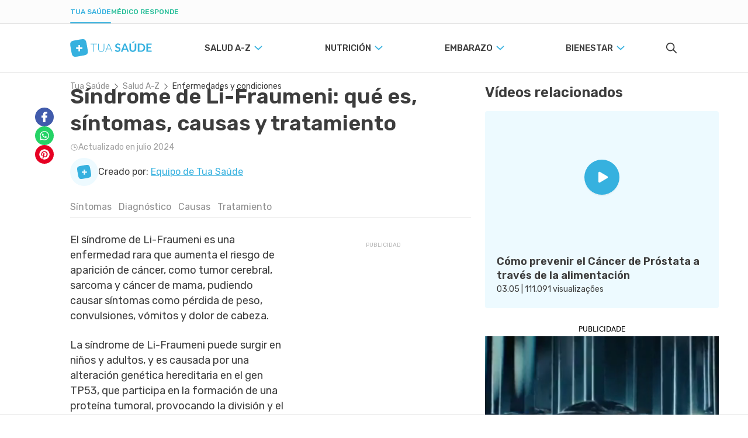

--- FILE ---
content_type: text/html; charset=utf-8
request_url: https://www.tuasaude.com/es/sindrome-de-li-fraumeni/
body_size: 48309
content:
<!DOCTYPE html>
<html lang="es" data-big-menu="1">
    <head>
        <meta charset="UTF-8">
<meta name="viewport" content="width=device-width, initial-scale=1.0">
<meta http-equiv="X-UA-Compatible" content="IE=Edge">
<meta http-equiv="Content-Type" content="text/html; charset=UTF-8">
<meta name="format-detection" content="telephone=no">
<link rel="preconnect" href="https://static.tuasaude.com/" />
<link rel="preconnect" href="https://image.tuasaude.com/" />

	<link rel="canonical" href="https://www.tuasaude.com/es/sindrome-de-li-fraumeni/">

<title>Síndrome de Li-Fraumeni: qué es, síntomas, causas y tratamiento - Tua Saúde</title>
	<meta name="description" content="El síndrome de Li-Fraumeni es una enfermedad rara que aumenta el riesgo de aparición de cáncer, como tumor cerebral, sarcoma y cáncer de mama, pudiendo causar síntomas como pérdida de peso, convulsiones, vómitos y dolor de cabeza. Conozca más sobre los síntomas del síndrome de Li-Fraumeni...">
<link rel="shortcut icon" href="https://static.tuasaude.com/favicon.ico">

<link rel="alternate" type="application/rss+xml" title="RSS feed do TuaSaúde" href="/feed/">
<meta name="robots" content="max-image-preview:standard">

<meta name="google-site-verification" content="qVWz-RXukA3WtbmAzGbHf4ILTE-pZlB8QktFxuWUiDg">
<meta name="y_key" content="af224c5a19b76802">
<meta name="msvalidate.01" content="3E8C69C37B0951A16A22DAFEEEF764C5">

<link rel="preconnect" href="https://fonts.googleapis.com">
<link rel="preconnect" href="https://fonts.gstatic.com" crossorigin>
<link href="https://fonts.googleapis.com/css2?family=Rubik:ital,wght@0,300..600;1,300..600&display=swap" rel="stylesheet">


<link rel='stylesheet' href='https://static.tuasaude.com/resources/harmony/css/styles.min.css?v=1766069009' type='text/css' media='all'>

    <link rel="alternate" href="https://www.tuasaude.com/sindrome-de-li-fraumeni/" hreflang="x-default" />

    <link rel="alternate" hreflang="pt-BR" href="https://www.tuasaude.com/sindrome-de-li-fraumeni/" />
    <link rel="alternate" hreflang="es" href="https://www.tuasaude.com/es/sindrome-de-li-fraumeni/" />
<meta property="fb:admins" content="806619650">
<meta property="fb:app_id" content="834437607349935"><meta property="og:site_name" content="Tua Saúde">
<meta property="og:type" content="article">
<meta property="og:image" content="https://image.tuasaude.com/media/article/xs/ea/sindrome-de-li-fraumeni_67415.jpg">
<meta property="og:title" content="Síndrome de Li-Fraumeni: qué es, síntomas, causas y tratamiento">
<meta property="og:description" content="El síndrome de Li-Fraumeni es una enfermedad rara que aumenta el riesgo de aparición de cáncer, como tumor cerebral, sarcoma y cáncer de mama, pudiendo causar síntomas como pérdida de peso, convulsiones, vómitos y dolor de cabeza. Conozca más sobre los síntomas del síndrome de Li-Fraumeni...">
<meta property="og:url" content="https://www.tuasaude.com/es/sindrome-de-li-fraumeni/">
<meta name="twitter:card" content="summary_large_image">
<meta name="twitter:site" content="@tuasaude">
<meta name="twitter:title" content="Síndrome de Li-Fraumeni: qué es, síntomas, causas y tratamiento - Tua Saúde">
<meta name="twitter:description" content="El síndrome de Li-Fraumeni es una enfermedad rara que aumenta el riesgo de aparición de cáncer, como tumor cerebral, sarcoma y cáncer de mama, pudiendo causar síntomas como pérdida de peso, convulsiones, vómitos y dolor de cabeza. Conozca más sobre los síntomas del síndrome de Li-Fraumeni...">
<meta name="twitter:image" content="https://image.tuasaude.com/media/article/xs/ea/sindrome-de-li-fraumeni_67415.jpg">
<meta property="og:locale" content="es">

        
<script>
    var googletag = googletag || {};
    googletag.cmd = googletag.cmd || [];
    var ads = {"content":{"desktop":{"slot":"\/92076944\/ES-TS-MREC-Artigo","div_id":"divGptAd_ts_mrec_artigo","devices":[{"type":"desktop","width":300,"height":250,"other_dimensions":[{"width":200,"height":200},{"width":250,"height":250},{"width":320,"height":190}]}],"hide-google":true},"others":{"slot":"\/92076944\/ES-TS-MREC-Artigo-Mob","div_id":"divGptAd_ts_mrec_artigo_mob","devices":[{"type":"mobile","width":300,"height":250,"other_dimensions":[{"width":200,"height":200},{"width":250,"height":250},{"width":320,"height":190}]},{"type":"mobile-large","width":336,"height":280,"other_dimensions":[{"width":300,"height":250},{"width":200,"height":200},{"width":250,"height":250},{"width":320,"height":190}]},{"type":"tablet","width":300,"height":250,"other_dimensions":[{"width":200,"height":200},{"width":250,"height":250},{"width":320,"height":190}]}],"hide-google":true}},"article-body-1":[{"slot":"\/92076944\/TUASAUDE-ES-ARTICLE-BODY-1","div_id":"divGptAd_tuasaude_br_article_body_1","devices":[{"type":"desktop","width":300,"height":250,"other_dimensions":[{"width":200,"height":200},{"width":250,"height":250},{"width":320,"height":190}]},{"type":"mobile","width":300,"height":250,"other_dimensions":[{"width":200,"height":200},{"width":250,"height":250},{"width":320,"height":190}]},{"type":"mobile-large","width":336,"height":280,"other_dimensions":[{"width":300,"height":250},{"width":200,"height":200},{"width":250,"height":250},{"width":320,"height":190}]},{"type":"tablet","width":300,"height":250,"other_dimensions":[{"width":200,"height":200},{"width":250,"height":250},{"width":320,"height":190}]}],"hide-google":null}],"article-body-2":[{"slot":"\/92076944\/TUASAUDE-ES-ARTICLE-BODY-2","div_id":"divGptAd_tuasaude_br_article_body_2","devices":[{"type":"desktop","width":300,"height":250,"other_dimensions":[{"width":200,"height":200},{"width":250,"height":250},{"width":320,"height":190}]},{"type":"mobile","width":300,"height":250,"other_dimensions":[{"width":200,"height":200},{"width":250,"height":250},{"width":320,"height":190}]},{"type":"mobile-large","width":336,"height":280,"other_dimensions":[{"width":300,"height":250},{"width":200,"height":200},{"width":250,"height":250},{"width":320,"height":190}]},{"type":"tablet","width":300,"height":250,"other_dimensions":[{"width":200,"height":200},{"width":250,"height":250},{"width":320,"height":190}]}],"hide-google":null}],"article-body-3":[{"slot":"\/92076944\/TUASAUDE-ES-ARTICLE-BODY-3","div_id":"divGptAd_tuasaude_br_article_body_3","devices":[{"type":"desktop","width":300,"height":250,"other_dimensions":[{"width":200,"height":200},{"width":250,"height":250},{"width":320,"height":190}]},{"type":"mobile","width":300,"height":250,"other_dimensions":[{"width":200,"height":200},{"width":250,"height":250},{"width":320,"height":190}]},{"type":"mobile-large","width":336,"height":280,"other_dimensions":[{"width":300,"height":250},{"width":200,"height":200},{"width":250,"height":250},{"width":320,"height":190}]},{"type":"tablet","width":300,"height":250,"other_dimensions":[{"width":200,"height":200},{"width":250,"height":250},{"width":320,"height":190}]}],"hide-google":null}],"footer":[{"slot":"\/92076944\/ES-TS-MREC-Rodapé-Artigo","div_id":"divGptAd_ts_mrec_rodape_artigo","devices":[{"type":"mobile","width":300,"height":250},{"type":"desktop","width":970,"height":250,"other_dimensions":[{"width":970,"height":90},{"width":728,"height":90}]}],"hide-google":null}],"sticky-sidebar":{"desktop":{"slot":"\/92076944\/sticky-sidebar","div_id":"divGptAd_sticky_sidebar","devices":[{"type":"desktop","width":300,"height":600}],"hide-google":null},"0":{"slot":"\/92076944\/sticky-sidebar_1","div_id":"divGptAd_sticky_sidebar_1","devices":[{"type":"desktop","width":300,"height":600}],"hide-google":null},"1":{"slot":"\/92076944\/sticky-sidebar_2","div_id":"divGptAd_sticky_sidebar_2","devices":[{"type":"desktop","width":300,"height":600}],"hide-google":null},"2":{"slot":"\/92076944\/sticky-sidebar_3","div_id":"divGptAd_sticky_sidebar_3","devices":[{"type":"desktop","width":300,"height":600}],"hide-google":null},"3":{"slot":"\/92076944\/sticky-sidebar_4","div_id":"divGptAd_sticky_sidebar_4","devices":[{"type":"desktop","width":300,"height":600}],"hide-google":null}},"sticky":[],"stickyTop":[{"slot":"\/92076944\/ES-TS-sticky-top","div_id":"divGptAd_ts_sticky_top","devices":[{"type":"mobile","width":320,"height":50},{"type":"mobile-large","width":970,"height":90}],"hide-google":null}]};
    var options = {"tags":{"category":["enfermedades-raras"],"article-url":"sindrome-de-li-fraumeni"},"deal":"rede-dor-insite","language":"es","layout":"harmony","league":0};
    var useAmazonMultiFormatAds = 1;

        
    // TODO: Disabled to use refinary ADs
    // googleAds.init(ads, options);
    // amazonAds.init(useAmazonMultiFormatAds);
</script>
        <script>
var r89 = r89 || {
                callAds: [],
                pushAd: function(id, name, config) { r89.callAds.push([id, name, config]); },
                pushAds: function() { r89.pushAdsCalled = true; },
                pageConfig: { targetingKeys: { pubSection: 'es.r89.tuasaude' } }
};
</script>
<script src="https://tags.refinery89.com/tuasaudecom.js" async></script>
        
        
<script src='https://jsc.mgid.com/site/1057493.js' async></script><script>(function(w,q){w[q]=w[q]||[];w[q].push(["_mgc.load"])})(window,"_mgq");</script><script async src='https://fast.arena.im/script.js?siteId=6893b5ee898fc27a52251c51'></script>                    <script
    async
    id="AV68eeb4b695deb3f35608deb7"
    type="text/javascript"
    src="https://tg1.vidcrunch.com/api/adserver/spt?AV_TAGID=68eeb4b695deb3f35608deb7&AV_PUBLISHERID=68eeb37bf7ceb57eac0119ae"
></script>
            </head>

    <body>
        
<header id="header">
    
<div class="product-menu">
  <div class="container">
    <ul>
                        <li><a href="https://www.tuasaude.com/es/" data-type="blog" data-active="1">Tua Saúde</a></li>
                                                            <li><a href="https://www.tuasaude.com/es/medico-responde/" data-type="doctor-answer" data-active="">Médico Responde</a></li>
                  </ul>

      </div>
</div>
    <div class="header-tuasaude">
    <div class="container header-tuasaude-wrapper">
        <!-- TODO: Force old menu to EN and FR -->
        <nav>
    <div id="menuToggle">
        <button class="hamburger-toggle" aria-label="Abrir Menu">
            <div class="hamburger">
                <span></span>
                <span></span>
                <span></span>
            </div>
        </button>
        <div id="menu" class="full">
            <ul class="navigation-menu">
                                    <li>
                        <a 
                            href="https://www.tuasaude.com/es/t/salud-a-z/" 
                            class="nav-anchor" 
                            data-destiny='dropdown-menu-13'                        >
                            <span class="nav-anchor-text">
                                Salud A-Z                                                                    
<svg 
  xmlns="http://www.w3.org/2000/svg"
  viewBox="61 3 6 12"
  width="1em"
  height="1em"
  class="icon icon-caret-right "
  fill="currentColor"
>
  <path fill-rule="evenodd" d="M67 9c0 .197-.072.394-.216.545l-4.526 4.73c-.288.3-.754.3-1.042 0-.288-.3-.288-.79 0-1.09L65.22 9l-4.004-4.185c-.288-.3-.288-.79 0-1.09.288-.3.755-.3 1.042 0l4.526 4.73c.144.15.216.348.216.545z"/>
</svg>
                                                            </span>
                        </a>
                    </li>
                                    <li>
                        <a 
                            href="https://www.tuasaude.com/es/t/nutricion/" 
                            class="nav-anchor" 
                            data-destiny='dropdown-menu-14'                        >
                            <span class="nav-anchor-text">
                                Nutrición                                                                    
<svg 
  xmlns="http://www.w3.org/2000/svg"
  viewBox="61 3 6 12"
  width="1em"
  height="1em"
  class="icon icon-caret-right "
  fill="currentColor"
>
  <path fill-rule="evenodd" d="M67 9c0 .197-.072.394-.216.545l-4.526 4.73c-.288.3-.754.3-1.042 0-.288-.3-.288-.79 0-1.09L65.22 9l-4.004-4.185c-.288-.3-.288-.79 0-1.09.288-.3.755-.3 1.042 0l4.526 4.73c.144.15.216.348.216.545z"/>
</svg>
                                                            </span>
                        </a>
                    </li>
                                    <li>
                        <a 
                            href="https://www.tuasaude.com/es/t/embarazo-tema/" 
                            class="nav-anchor" 
                            data-destiny='dropdown-menu-15'                        >
                            <span class="nav-anchor-text">
                                Embarazo                                                                    
<svg 
  xmlns="http://www.w3.org/2000/svg"
  viewBox="61 3 6 12"
  width="1em"
  height="1em"
  class="icon icon-caret-right "
  fill="currentColor"
>
  <path fill-rule="evenodd" d="M67 9c0 .197-.072.394-.216.545l-4.526 4.73c-.288.3-.754.3-1.042 0-.288-.3-.288-.79 0-1.09L65.22 9l-4.004-4.185c-.288-.3-.288-.79 0-1.09.288-.3.755-.3 1.042 0l4.526 4.73c.144.15.216.348.216.545z"/>
</svg>
                                                            </span>
                        </a>
                    </li>
                                    <li>
                        <a 
                            href="https://www.tuasaude.com/es/t/bienestar/" 
                            class="nav-anchor" 
                            data-destiny='dropdown-menu-16'                        >
                            <span class="nav-anchor-text">
                                Bienestar                                                                    
<svg 
  xmlns="http://www.w3.org/2000/svg"
  viewBox="61 3 6 12"
  width="1em"
  height="1em"
  class="icon icon-caret-right "
  fill="currentColor"
>
  <path fill-rule="evenodd" d="M67 9c0 .197-.072.394-.216.545l-4.526 4.73c-.288.3-.754.3-1.042 0-.288-.3-.288-.79 0-1.09L65.22 9l-4.004-4.185c-.288-.3-.288-.79 0-1.09.288-.3.755-.3 1.042 0l4.526 4.73c.144.15.216.348.216.545z"/>
</svg>
                                                            </span>
                        </a>
                    </li>
                
            </ul>
            <div class="header-social-links">
                
  <div class="social-links">
          <span class="social-links-title">Sigue Tua Saúde en las redes sociales</span>
    
    <ul>
              <li class="youtube">
          
<svg 
  xmlns="http://www.w3.org/2000/svg"
  viewBox="0 0 16 16"
  width="1em"
  height="1em"
  class="icon icon-youtube "
  fill="currentColor"
>
  <path d="M8.051 1.999h.089c.822.003 4.987.033 6.11.335a2.01 2.01 0 0 1 1.415 1.42c.101.38.172.883.22 1.402l.01.104.022.26.008.104c.065.914.073 1.77.074 1.957v.075c-.001.194-.01 1.108-.082 2.06l-.008.105-.009.104c-.05.572-.124 1.14-.235 1.558a2.01 2.01 0 0 1-1.415 1.42c-1.16.312-5.569.334-6.18.335h-.142c-.309 0-1.587-.006-2.927-.052l-.17-.006-.087-.004-.171-.007-.171-.007c-1.11-.049-2.167-.128-2.654-.26a2.01 2.01 0 0 1-1.415-1.419c-.111-.417-.185-.986-.235-1.558L.09 9.82l-.008-.104A31 31 0 0 1 0 7.68v-.123c.002-.215.01-.958.064-1.778l.007-.103.003-.052.008-.104.022-.26.01-.104c.048-.519.119-1.023.22-1.402a2.01 2.01 0 0 1 1.415-1.42c.487-.13 1.544-.21 2.654-.26l.17-.007.172-.006.086-.003.171-.007A100 100 0 0 1 7.858 2zM6.4 5.209v4.818l4.157-2.408z"></path>
</svg>


          <a 
            title="Conozca nuestro canal" 
            href="https://www.youtube.com/c/TuaSa%C3%BAdeenEspa%C3%B1ol?sub_confirmation=1"
          >
            Conozca nuestro canal</a>
        </li>
              <li class="instagram">
          
<svg 
  xmlns="http://www.w3.org/2000/svg" 
  viewBox="0 0 448 512"
  width="1em"
  height="1em"
  class="icon icon-instagram "
  fill="currentColor"
>
  <path d="M224.1 141c-63.6 0-114.9 51.3-114.9 114.9s51.3 114.9 114.9 114.9S339 319.5 339 255.9 287.7 141 224.1 141zm0 189.6c-41.1 0-74.7-33.5-74.7-74.7s33.5-74.7 74.7-74.7 74.7 33.5 74.7 74.7-33.6 74.7-74.7 74.7zm146.4-194.3c0 14.9-12 26.8-26.8 26.8-14.9 0-26.8-12-26.8-26.8s12-26.8 26.8-26.8 26.8 12 26.8 26.8zm76.1 27.2c-1.7-35.9-9.9-67.7-36.2-93.9-26.2-26.2-58-34.4-93.9-36.2-37-2.1-147.9-2.1-184.9 0-35.8 1.7-67.6 9.9-93.9 36.1s-34.4 58-36.2 93.9c-2.1 37-2.1 147.9 0 184.9 1.7 35.9 9.9 67.7 36.2 93.9s58 34.4 93.9 36.2c37 2.1 147.9 2.1 184.9 0 35.9-1.7 67.7-9.9 93.9-36.2 26.2-26.2 34.4-58 36.2-93.9 2.1-37 2.1-147.8 0-184.8zM398.8 388c-7.8 19.6-22.9 34.7-42.6 42.6-29.5 11.7-99.5 9-132.1 9s-102.7 2.6-132.1-9c-19.6-7.8-34.7-22.9-42.6-42.6-11.7-29.5-9-99.5-9-132.1s-2.6-102.7 9-132.1c7.8-19.6 22.9-34.7 42.6-42.6 29.5-11.7 99.5-9 132.1-9s102.7-2.6 132.1 9c19.6 7.8 34.7 22.9 42.6 42.6 11.7 29.5 9 99.5 9 132.1s2.7 102.7-9 132.1z"></path>
</svg>
          <a 
            title="Síguenos en Instagram" 
            href="https://www.instagram.com/TuaSaudeES/"
          >
            Síguenos en Instagram</a>
        </li>
              <li class="facebook-rounded">
          
<svg 
  xmlns="http://www.w3.org/2000/svg"
  viewBox="0 0 512 512"
  width="1em"
  height="1em"
  class="icon icon-facebook-rounded "
  fill="currentColor"
>
  <path d="M504 256C504 119 393 8 256 8S8 119 8 256c0 123.78 90.69 226.38 209.25 245V327.69h-63V256h63v-54.64c0-62.15 37-96.48 93.67-96.48 27.14 0 55.52 4.84 55.52 4.84v61h-31.28c-30.8 0-40.41 19.12-40.41 38.73V256h68.78l-11 71.69h-57.78V501C413.31 482.38 504 379.78 504 256z"></path>
</svg>          <a 
            title="Síguenos en Facebook" 
            href="https://www.facebook.com/TuaSaudeES/"
          >
            Síguenos en Facebook</a>
        </li>
              <li class="pinterest">
          
<svg 
  xmlns="http://www.w3.org/2000/svg"
  viewBox="0 0 496 512"
  width="1em"
  height="1em"
  class="icon icon-pinterest "
  fill="currentColor"
>
  <path d="M496 256c0 137-111 248-248 248-25.6 0-50.2-3.9-73.4-11.1 10.1-16.5 25.2-43.5 30.8-65 3-11.6 15.4-59 15.4-59 8.1 15.4 31.7 28.5 56.8 28.5 74.8 0 128.7-68.8 128.7-154.3 0-81.9-66.9-143.2-152.9-143.2-107 0-163.9 71.8-163.9 150.1 0 36.4 19.4 81.7 50.3 96.1 4.7 2.2 7.2 1.2 8.3-3.3.8-3.4 5-20.3 6.9-28.1.6-2.5.3-4.7-1.7-7.1-10.1-12.5-18.3-35.3-18.3-56.6 0-54.7 41.4-107.6 112-107.6 60.9 0 103.6 41.5 103.6 100.9 0 67.1-33.9 113.6-78 113.6-24.3 0-42.6-20.1-36.7-44.8 7-29.5 20.5-61.3 20.5-82.6 0-19-10.2-34.9-31.4-34.9-24.9 0-44.9 25.7-44.9 60.2 0 22 7.4 36.8 7.4 36.8s-24.5 103.8-29 123.2c-5 21.4-3 51.6-.9 71.2C65.4 450.9 0 361.1 0 256 0 119 111 8 248 8s248 111 248 248z"></path>
</svg>          <a 
            title="Síguenos en Pinterest" 
            href="https://www.pinterest.pt/TuaSaudeEnEspanol/"
          >
            Síguenos en Pinterest</a>
        </li>
          </ul>
  </div>
            </div>
        </div>
    </div>
</nav>

        <div class="header-tuasaude-logo">
            <a href="/es/" aria-label="Tua Saúde" title="Tua Saúde">
                
<svg 
  xmlns="http://www.w3.org/2000/svg"
  viewBox="0 0 190 40"
  width="1em"
  height="0.21em"
  class="icon icon-logo-tuasaude "
  fill="currentColor"
>
  <path fill-rule="evenodd" clip-rule="evenodd" d="M39.4833 17.8665L39.5092 18.0134L39.6956 19.0414L39.7215 19.1882L39.9079 20.2213L39.9338 20.3681L40.115 21.4062L40.1409 21.5429L40.3221 22.5912L40.3428 22.7127L40.5189 23.7913L40.7001 25.0117L40.7208 25.1687L40.8399 26.1511L40.8503 26.2676L40.9331 27.25L40.9435 27.4019L40.9539 27.5943L40.9746 28.3084V28.6071L40.9642 29.0477L40.9487 29.3211L40.9073 29.8326L40.8451 30.2833L40.7416 30.8251L40.6794 31.0834L40.5914 31.3974L40.3687 32.0202L40.203 32.3798L39.9804 32.7899L39.68 33.2356L39.4884 33.4837L39.2451 33.7572L38.8878 34.1066L38.6341 34.3294L38.1939 34.6636L37.8107 34.9168L37.5259 35.0839L37.3965 35.1548L36.9926 35.3624L36.511 35.5802L36.3816 35.6359L36.1744 35.722L35.5479 35.9549L35.2165 36.0663L34.766 36.2081L34.5174 36.2841L34.0359 36.4208L33.4559 36.5676L32.8449 36.7145L32.296 36.836L31.6436 36.9727L31.1309 37.074L30.9497 37.1095L30.4422 37.2057L29.9503 37.2968L29.7277 37.3374L29.2357 37.4234L28.7542 37.5095L28.516 37.55L28.0344 37.6361L27.5528 37.7222L27.3043 37.7627L26.8227 37.8437L26.3412 37.9248L26.0926 37.9653L25.611 38.0463L25.1295 38.1324L24.8809 38.1729L24.3994 38.2539L23.9178 38.34L23.6692 38.3856L23.1877 38.4666L22.7061 38.5527L22.4576 38.5932L21.976 38.6742L21.4944 38.7553L21.2459 38.7958L20.7643 38.8768L20.2827 38.9578L20.0342 38.9983L19.5526 39.0793L19.0711 39.1604L18.8329 39.2009L18.3461 39.2819L17.8542 39.3629L17.6315 39.3984L17.1396 39.4743L16.627 39.5554L16.4406 39.5807L15.9228 39.6566L15.3739 39.7326L14.7059 39.8136L14.1052 39.8794L13.4839 39.9352L12.9816 39.9706L12.7227 39.9858L12.2515 40.001H11.8994H11.2314L11.0035 39.9909L10.8585 39.9807L10.3304 39.9352L9.8747 39.8744L9.72971 39.8491L9.40349 39.7883L8.95299 39.682L8.41964 39.5148L8.10378 39.3933L7.6481 39.1857L7.32706 39.0084L7.0578 38.8413L6.62283 38.5223L6.27072 38.2134L5.9911 37.9298L5.56132 37.4184L5.42668 37.2411L5.21438 36.9322L4.92958 36.4562L4.71728 36.0511L4.4998 35.5852L4.39106 35.332L4.22536 34.9219L4.12179 34.6383L3.89396 33.9597L3.837 33.7723L3.79039 33.6255L3.52631 32.6785L3.49524 32.5621L3.26222 31.5999L3.23116 31.4581L2.98778 30.3238L2.75995 29.1692L2.73405 29.0477L2.53729 28.0045L2.51139 27.8678L2.3198 26.8348L2.29391 26.6879L2.1075 25.6549L2.08161 25.508L1.8952 24.48L1.86931 24.3332L1.68289 23.3001L1.657 23.1533L1.47059 22.1202L1.4447 21.9734L1.25829 20.9454L1.2324 20.7985L1.04598 19.7655L1.02009 19.6187L0.838858 18.5805L0.812967 18.4438L0.631732 17.3956L0.61102 17.2741L0.434963 16.1954L0.253729 14.975L0.233016 14.818L0.113919 13.8356L0.103563 13.7192L0.0207125 12.7368L0.0103563 12.5848L0 12.3924L0.00517813 11.6936V11.3948L0.0155344 10.9543L0.0310688 10.6808L0.0724939 10.1694L0.134631 9.71866L0.238194 9.17682L0.300332 8.91856L0.38836 8.6046L0.61102 7.98173L0.77672 7.6222L0.99938 7.21202L1.29971 6.76639L1.4913 6.51826L1.73467 6.24481L2.09197 5.89539L2.34569 5.67258L2.78584 5.33836L3.16902 5.08517L3.45381 4.91806L3.58327 4.84716L3.98716 4.63954L4.46873 4.42179L4.59818 4.36609L4.81049 4.28L5.43186 4.04706L5.76326 3.93565L6.21376 3.79386L6.46231 3.7179L6.94388 3.58118L7.52383 3.43432L8.13485 3.28747L8.68373 3.16593L9.33617 3.02921L9.84881 2.92793L10.03 2.89248L10.5375 2.79627L11.0294 2.70512L11.2521 2.6646L11.744 2.57852L12.2256 2.49243L12.4638 2.45192L12.9453 2.36583L13.4269 2.27975L13.6754 2.23923L14.157 2.15821L14.6386 2.07719L14.8871 2.03668L15.3687 1.95565L15.8503 1.86957L16.0988 1.82906L16.5804 1.74803L17.0619 1.66195L17.3105 1.61637L17.7921 1.53535L18.2736 1.44926L18.5222 1.40875L19.0037 1.32773L19.4853 1.2467L19.7339 1.20619L20.2154 1.12517L20.697 1.04415L20.9455 1.00364L21.4271 0.922612L21.9087 0.841589L22.1469 0.801078L22.6336 0.720055L23.1255 0.639032L23.3482 0.603585L23.8453 0.527626L24.3528 0.446603L24.5392 0.421283L25.057 0.345324L25.6059 0.269365L26.2738 0.188342L26.8745 0.122511L27.4959 0.0668077L27.9982 0.0313602L28.2571 0.0161684L28.7283 0.000976562H29.0804H29.7484L29.9762 0.0111044L30.1212 0.0212323L30.6494 0.0668077L31.105 0.127575L31.25 0.152895L31.5763 0.213662L32.0268 0.320004L32.5601 0.487114L32.876 0.608648L33.3316 0.81627L33.6527 0.993507L33.922 1.16062L34.3569 1.47964L34.709 1.78854L34.9886 2.07212L35.4184 2.58358L35.5531 2.76082L35.7654 3.06972L36.0502 3.54573L36.2625 3.95084L36.4799 4.41673L36.5887 4.66992L36.7544 5.0801L36.858 5.36368L37.0858 6.04225L37.1427 6.22961L37.1894 6.37647L37.4534 7.32342L37.4845 7.43989L37.7175 8.40204L37.7486 8.54383L37.992 9.67815L38.2198 10.8327L38.2457 10.9543L38.4425 11.9974L38.4684 12.1342L38.6599 13.1672L38.6858 13.3141L38.8722 14.3471L38.8981 14.494L39.0846 15.5219L39.1104 15.6688L39.2969 16.7018L39.5092 17.8817L39.4833 17.8665ZM19.2005 18.7375V13.5014C19.2005 13.4001 19.2834 13.3191 19.3818 13.3191H22.7061C22.8045 13.3191 22.8873 13.4001 22.8873 13.5014V18.7375H28.2415C28.3451 18.7375 28.4279 18.8185 28.4279 18.9148V22.1658C28.4279 22.262 28.3451 22.343 28.2415 22.343H22.8873V27.5792C22.8873 27.6804 22.8045 27.7615 22.7061 27.7615H19.3818C19.2834 27.7615 19.2005 27.6804 19.2005 27.5792V22.343H13.8463C13.7428 22.343 13.6599 22.262 13.6599 22.1658V18.9148C13.6599 18.8185 13.7428 18.7375 13.8463 18.7375H19.2005Z" fill="#36B1DF"/>
  <path d="M61.9196 10.3674V11.5018H55.2968V28.8052H53.9401V11.5018H47.2759V10.3674H61.9196Z" fill="#36B1DF"/>
  <path d="M72.1519 27.8532C73.0581 27.8532 73.8658 27.7013 74.5856 27.3924C75.3002 27.0835 75.906 26.6581 76.4031 26.1112C76.9002 25.5643 77.2782 24.9212 77.5423 24.1768C77.8064 23.4324 77.9359 22.6323 77.9359 21.7714V10.3674H79.2925V21.7714C79.2925 22.7893 79.1268 23.7362 78.8006 24.6173C78.4744 25.4985 77.998 26.2682 77.3818 26.9214C76.7656 27.5747 76.0148 28.0912 75.1293 28.4659C74.2438 28.8407 73.2548 29.028 72.1519 29.028C71.0489 29.028 70.0599 28.8407 69.1744 28.4659C68.289 28.0912 67.5382 27.5797 66.922 26.9214C66.3058 26.2682 65.8294 25.4985 65.5032 24.6173C65.1718 23.7362 65.0112 22.7842 65.0112 21.7714V10.3674H66.3834V21.7562C66.3834 22.6171 66.5129 23.4172 66.777 24.1616C67.0411 24.906 67.4191 25.5491 67.911 26.096C68.4029 26.6429 69.0087 27.0733 69.7233 27.3873C70.4379 27.7013 71.2509 27.8583 72.1571 27.8583L72.1519 27.8532Z" fill="#36B1DF"/>
  <path d="M98.1781 28.8049H97.127C97.0027 28.8049 96.8991 28.7745 96.8215 28.7087C96.7438 28.6428 96.6817 28.5567 96.6351 28.4555L94.4085 23.0978H85.1499L82.9389 28.4555C82.9026 28.5517 82.8405 28.6327 82.7525 28.7036C82.6644 28.7745 82.5557 28.8099 82.4314 28.8099H81.3906L89.106 10.3722H90.4627L98.1781 28.8099V28.8049ZM85.559 22.1053H94.0046L90.152 12.7877C90.0899 12.6408 90.0278 12.4737 89.9656 12.2863C89.9035 12.099 89.8413 11.9015 89.7792 11.6938C89.7171 11.9015 89.6549 12.099 89.5928 12.2863C89.5306 12.4737 89.4685 12.6459 89.4064 12.8028L85.5538 22.1053H85.559Z" fill="#36B1DF"/>
  <path d="M115.778 13.3901C115.679 13.5825 115.566 13.7141 115.436 13.7952C115.307 13.8711 115.156 13.9116 114.975 13.9116C114.794 13.9116 114.597 13.8458 114.375 13.7091C114.152 13.5724 113.888 13.4255 113.587 13.2584C113.287 13.0913 112.93 12.9444 112.531 12.8077C112.127 12.671 111.651 12.6051 111.097 12.6051C110.6 12.6051 110.165 12.6659 109.797 12.7824C109.429 12.8989 109.119 13.0609 108.865 13.2685C108.611 13.4761 108.425 13.7293 108.301 14.018C108.176 14.3117 108.114 14.6307 108.114 14.9751C108.114 15.4156 108.238 15.7853 108.492 16.0841C108.746 16.3778 109.077 16.631 109.497 16.8386C109.916 17.0462 110.387 17.2336 110.921 17.4007C111.454 17.5678 111.998 17.74 112.552 17.9273C113.106 18.1147 113.65 18.3324 114.183 18.5806C114.716 18.8287 115.193 19.1427 115.607 19.5174C116.021 19.8972 116.358 20.358 116.612 20.9049C116.865 21.4518 116.99 22.1152 116.99 22.9001C116.99 23.7509 116.839 24.5459 116.544 25.2903C116.249 26.0347 115.814 26.6829 115.239 27.2298C114.665 27.7817 113.965 28.2172 113.142 28.5312C112.319 28.8452 111.371 29.0072 110.305 29.0072C109.694 29.0072 109.088 28.9465 108.492 28.83C107.897 28.7135 107.327 28.5464 106.778 28.3287C106.229 28.1109 105.722 27.8526 105.246 27.5488C104.769 27.245 104.345 26.9057 103.972 26.531L105.012 24.8497C105.111 24.7282 105.23 24.6269 105.365 24.5459C105.499 24.4649 105.655 24.4244 105.825 24.4244C106.048 24.4244 106.286 24.5155 106.545 24.6928C106.804 24.87 107.104 25.0675 107.457 25.2852C107.809 25.503 108.223 25.7005 108.694 25.8777C109.171 26.0549 109.74 26.1461 110.408 26.1461C111.428 26.1461 112.22 25.9081 112.78 25.4371C113.339 24.9662 113.619 24.2826 113.619 23.3964C113.619 22.9001 113.489 22.495 113.241 22.1861C112.987 21.8721 112.65 21.6088 112.236 21.3961C111.817 21.1834 111.345 21.0011 110.812 20.8543C110.279 20.7074 109.735 20.5454 109.186 20.3732C108.637 20.201 108.093 19.9934 107.56 19.7453C107.027 19.5022 106.55 19.1832 106.136 18.7933C105.717 18.4033 105.385 17.9121 105.132 17.3298C104.878 16.7424 104.754 16.0182 104.754 15.1574C104.754 14.4737 104.893 13.8002 105.173 13.152C105.453 12.4988 105.862 11.9215 106.4 11.4202C106.939 10.9189 107.596 10.5137 108.378 10.2099C109.16 9.90607 110.051 9.75415 111.055 9.75415C112.195 9.75415 113.241 9.92632 114.198 10.2757C115.156 10.6251 115.975 11.1113 116.648 11.7341L115.767 13.3901H115.778Z" fill="#36B1DF"/>
  <path d="M136.682 28.8048H133.911C133.601 28.8048 133.347 28.7289 133.145 28.577C132.943 28.425 132.798 28.2377 132.71 28.0098L131.271 24.1663H123.291L121.852 28.0098C121.779 28.2073 121.639 28.3896 121.432 28.5567C121.225 28.7238 120.966 28.8048 120.666 28.8048H117.88L125.45 9.96194H129.116L136.687 28.8048H136.682ZM124.213 21.69H130.354L128.008 15.4209C127.9 15.1423 127.786 14.8132 127.656 14.4385C127.527 14.0587 127.402 13.6485 127.278 13.2079C127.154 13.6485 127.03 14.0637 126.911 14.4435C126.791 14.8233 126.672 15.1626 126.558 15.4462L124.213 21.69Z" fill="#36B1DF"/>
  <path d="M145.753 25.9789C146.447 25.9789 147.069 25.8675 147.612 25.6396C148.156 25.4117 148.622 25.0977 149 24.6876C149.378 24.2774 149.668 23.7862 149.865 23.2038C150.062 22.6215 150.165 21.9682 150.165 21.2492V9.96165H153.748V21.2441C153.748 22.3632 153.562 23.4013 153.194 24.3533C152.827 25.3054 152.293 26.1257 151.6 26.8144C150.906 27.5031 150.067 28.0449 149.083 28.4298C148.099 28.8147 146.986 29.0122 145.753 29.0122C144.521 29.0122 143.408 28.8197 142.424 28.4298C141.44 28.0449 140.601 27.5031 139.912 26.8144C139.224 26.1257 138.696 25.3003 138.328 24.3533C137.96 23.4013 137.774 22.3683 137.774 21.2441V9.96165H141.357V21.234C141.357 21.953 141.456 22.6063 141.658 23.1886C141.859 23.771 142.144 24.2673 142.517 24.6825C142.89 25.0927 143.351 25.4168 143.894 25.6396C144.438 25.8675 145.06 25.9789 145.753 25.9789ZM150.885 5.46994L146.939 8.28549C146.841 8.35638 146.753 8.41208 146.665 8.4526C146.582 8.49817 146.494 8.52855 146.411 8.55894C146.328 8.58426 146.24 8.60451 146.147 8.60958C146.054 8.61971 145.945 8.62477 145.821 8.62477H143.237L145.847 5.99153C145.955 5.88518 146.054 5.7991 146.147 5.73326C146.24 5.66237 146.333 5.61173 146.432 5.57122C146.53 5.53071 146.639 5.50539 146.763 5.49526C146.887 5.48007 147.038 5.475 147.219 5.475H150.885V5.46994Z" fill="#36B1DF"/>
  <path d="M174.508 19.3858C174.508 20.7682 174.27 22.0342 173.804 23.1888C173.338 24.3434 172.67 25.341 171.821 26.1714C170.967 27.007 169.941 27.6501 168.745 28.1109C167.544 28.5717 166.218 28.7996 164.763 28.7996H157.41V9.96179H164.763C166.218 9.96179 167.549 10.1947 168.745 10.6606C169.946 11.1265 170.972 11.7747 171.821 12.6001C172.67 13.4255 173.333 14.4231 173.804 15.5777C174.275 16.7323 174.508 18.0033 174.508 19.3807V19.3858ZM170.842 19.3858C170.842 18.3527 170.697 17.426 170.418 16.6057C170.138 15.7853 169.729 15.0916 169.206 14.5193C168.683 13.9522 168.046 13.5167 167.295 13.2078C166.544 12.9039 165.7 12.752 164.758 12.752H161.014V26.0145H164.758C165.7 26.0145 166.544 25.8625 167.295 25.5587C168.046 25.2549 168.683 24.8194 169.206 24.2471C169.729 23.68 170.133 22.9812 170.418 22.1608C170.702 21.3404 170.842 20.4137 170.842 19.3807V19.3858Z" fill="#36B1DF"/>
  <path d="M189.474 9.96179V12.752H180.935V17.978H187.662V20.6771H180.935V26.0043H189.474V28.8047H177.321V9.96179H189.474Z" fill="#36B1DF"/>
</svg>            </a>
        </div>
       
        
<div class="header-tuasaude-search-container">
    <form method="GET" action="/es/busqueda/">
        <button class="close-search" type="button">
            
<svg 
  xmlns="http://www.w3.org/2000/svg"
  viewBox="0 0 16 14"
  width="1em"
  height="1em"
  class="icon icon-arrow-right "
  fill="currentColor"
>
  <path fill-rule="evenodd" clip-rule="evenodd" d="M9.17627 0.667893C8.78574 0.277369 8.15258 0.277369 7.76205 0.667893C7.37153 1.05842 7.37153 1.69158 7.76205 2.08211L11.6799 6H1.90583C1.35354 6 0.905826 6.44772 0.905826 7C0.905826 7.55228 1.35354 8 1.90583 8H11.6799L7.76205 11.9179C7.37153 12.3084 7.37153 12.9416 7.76205 13.3321C8.15258 13.7226 8.78574 13.7226 9.17627 13.3321L14.8013 7.70711C15.1918 7.31658 15.1918 6.68342 14.8013 6.29289L9.17627 0.667893Z"/>
</svg>
        </button>    
        <input 
            type="search" 
            id="headerSearch" 
            name="s" 
            class="search-input input small " 
            autocomplete="off" 
            placeholder="Buscar en Tua Saúde" 
            value="" 
        >
        <div class="form-buttons">
            <div 
                class="icon-container" 
                data-loading="" 
                data-clear=""
            >
                <div class="loader"></div>
                
<svg 
  xmlns="http://www.w3.org/2000/svg"
  viewBox="0 0 24 24"
  width="1em"
  height="1em"
  class="icon icon-close clear-form"
  fill="currentColor"
>
  <path d="M17.773 4.8a1.448 1.448 0 0 0-.3.102c-.073.036-1.334 1.266-2.803 2.732L12 10.299 9.33 7.634C6.36 4.671 6.538 4.82 5.98 4.82c-.832 0-1.386.813-1.095 1.608.08.22.224.372 2.749 2.902L10.299 12l-2.626 2.63c-1.862 1.866-2.651 2.682-2.715 2.81a1.35 1.35 0 0 0-.057.924c.099.297.438.636.735.735.279.092.673.068.924-.057.128-.064.944-.853 2.81-2.715L12 13.701l2.63 2.626c1.866 1.862 2.682 2.651 2.81 2.715.251.125.645.149.924.057.297-.099.636-.438.735-.735a1.35 1.35 0 0 0-.057-.924c-.064-.128-.853-.944-2.715-2.81L13.701 12l2.685-2.69c2.974-2.981 2.836-2.817 2.832-3.35a1.204 1.204 0 0 0-1.445-1.16" fill-rule="evenodd"/>
</svg>
            </div>
            <div class="search-divider"></div>
            <button 
                type="submit" 
                class="search" 
                aria-label="Buscar ahora"
            >
                
<svg 
  xmlns="http://www.w3.org/2000/svg"
  viewBox="0 0 24 24"
  width="1em"
  height="1em"
  class="icon icon-search "
  fill="currentColor"
>
  <path d="M9.369 2.041A8.016 8.016 0 0 0 2.82 6.54a7.885 7.885 0 0 0-.657 4.968c.403 2.087 1.686 3.995 3.477 5.171 1.12.735 2.392 1.162 3.833 1.286 1.629.141 3.501-.364 4.956-1.337.237-.158.447-.295.466-.303.019-.008 1.288 1.238 2.82 2.768 2.91 2.908 2.951 2.945 3.285 2.945.441 0 1.042-.599 1.039-1.036-.002-.337-.036-.375-2.941-3.282-1.528-1.53-2.778-2.793-2.778-2.809 0-.015.137-.231.304-.479a7.864 7.864 0 0 0 1.331-3.892 7.94 7.94 0 0 0-2.308-6.168c-1.637-1.648-3.979-2.518-6.278-2.331m1.951 2.092c1.586.378 2.898 1.301 3.768 2.651.325.506.67 1.36.811 2.016.091.416.124 1.493.063 1.983-.16 1.268-.723 2.433-1.64 3.39a5.469 5.469 0 0 1-1.52 1.142c-.905.465-1.589.642-2.602.673-.595.018-.774.008-1.195-.064-1.306-.222-2.31-.743-3.246-1.681-.878-.882-1.372-1.785-1.646-3.008-.081-.36-.093-.523-.093-1.235 0-.878.036-1.144.246-1.815a6.022 6.022 0 0 1 3.657-3.826c.781-.288 1.23-.358 2.197-.34.661.012.844.029 1.2.114" fill-rule="evenodd"/>
</svg>
            </button>
        </div>
    </form>
</div>

<label tabindex="0" for="headerSearch" class="search">
    
<svg 
  xmlns="http://www.w3.org/2000/svg"
  viewBox="0 0 24 24"
  width="1em"
  height="1em"
  class="icon icon-search "
  fill="currentColor"
>
  <path d="M9.369 2.041A8.016 8.016 0 0 0 2.82 6.54a7.885 7.885 0 0 0-.657 4.968c.403 2.087 1.686 3.995 3.477 5.171 1.12.735 2.392 1.162 3.833 1.286 1.629.141 3.501-.364 4.956-1.337.237-.158.447-.295.466-.303.019-.008 1.288 1.238 2.82 2.768 2.91 2.908 2.951 2.945 3.285 2.945.441 0 1.042-.599 1.039-1.036-.002-.337-.036-.375-2.941-3.282-1.528-1.53-2.778-2.793-2.778-2.809 0-.015.137-.231.304-.479a7.864 7.864 0 0 0 1.331-3.892 7.94 7.94 0 0 0-2.308-6.168c-1.637-1.648-3.979-2.518-6.278-2.331m1.951 2.092c1.586.378 2.898 1.301 3.768 2.651.325.506.67 1.36.811 2.016.091.416.124 1.493.063 1.983-.16 1.268-.723 2.433-1.64 3.39a5.469 5.469 0 0 1-1.52 1.142c-.905.465-1.589.642-2.602.673-.595.018-.774.008-1.195-.064-1.306-.222-2.31-.743-3.246-1.681-.878-.882-1.372-1.785-1.646-3.008-.081-.36-.093-.523-.093-1.235 0-.878.036-1.144.246-1.815a6.022 6.022 0 0 1 3.657-3.826c.781-.288 1.23-.358 2.197-.34.661.012.844.029 1.2.114" fill-rule="evenodd"/>
</svg>
</label>

    </div>
</div>

<!-- TODO: Force old menu to EN and FR -->

    <div 
    id="dropdown-menu-13" 
    class="dropdown-menu _hide hide-right" 
  >
    <div class="container column-wrapper ">
              <div class="column">
                    <div class="column-header hide-desktop">
            <button 
              class="column-header-go-back"
              data-go-back=""
              aria-label="Volver"
            >
              
<svg 
  xmlns="http://www.w3.org/2000/svg"
  viewBox="0 0 16 14"
  width="1em"
  height="1em"
  class="icon icon-arrow-right "
  fill="currentColor"
>
  <path fill-rule="evenodd" clip-rule="evenodd" d="M9.17627 0.667893C8.78574 0.277369 8.15258 0.277369 7.76205 0.667893C7.37153 1.05842 7.37153 1.69158 7.76205 2.08211L11.6799 6H1.90583C1.35354 6 0.905826 6.44772 0.905826 7C0.905826 7.55228 1.35354 8 1.90583 8H11.6799L7.76205 11.9179C7.37153 12.3084 7.37153 12.9416 7.76205 13.3321C8.15258 13.7226 8.78574 13.7226 9.17627 13.3321L14.8013 7.70711C15.1918 7.31658 15.1918 6.68342 14.8013 6.29289L9.17627 0.667893Z"/>
</svg>
            </button>
            <span class="column-header-title">
              Salud A-Z            </span>
            <a 
              href="https://www.tuasaude.com/es/t/salud-a-z/"
              class="column-header-see-more"
              data-menu-type="Parent"
              data-menu-title="Salud A-Z"
            >
              Ver más
              
<svg 
  xmlns="http://www.w3.org/2000/svg"
  viewBox="61 3 6 12"
  width="1em"
  height="1em"
  class="icon icon-caret-right "
  fill="currentColor"
>
  <path fill-rule="evenodd" d="M67 9c0 .197-.072.394-.216.545l-4.526 4.73c-.288.3-.754.3-1.042 0-.288-.3-.288-.79 0-1.09L65.22 9l-4.004-4.185c-.288-.3-.288-.79 0-1.09.288-.3.755-.3 1.042 0l4.526 4.73c.144.15.216.348.216.545z"/>
</svg>
            </a>
          </div>
                              <a 
              href="https://www.tuasaude.com/es/t/sintomas/" 
              class="main-theme"
              data-menu-type="Children"
            >
                Síntomas                
<svg 
  xmlns="http://www.w3.org/2000/svg"
  viewBox="61 3 6 12"
  width="1em"
  height="1em"
  class="icon icon-caret-right "
  fill="currentColor"
>
  <path fill-rule="evenodd" d="M67 9c0 .197-.072.394-.216.545l-4.526 4.73c-.288.3-.754.3-1.042 0-.288-.3-.288-.79 0-1.09L65.22 9l-4.004-4.185c-.288-.3-.288-.79 0-1.09.288-.3.755-.3 1.042 0l4.526 4.73c.144.15.216.348.216.545z"/>
</svg>
            </a>

                                  <a 
              href="https://www.tuasaude.com/es/t/prospecto-de-medicamentos/" 
              class="main-theme"
              data-menu-type="Children"
            >
                Prospecto de medicamentos                
<svg 
  xmlns="http://www.w3.org/2000/svg"
  viewBox="61 3 6 12"
  width="1em"
  height="1em"
  class="icon icon-caret-right "
  fill="currentColor"
>
  <path fill-rule="evenodd" d="M67 9c0 .197-.072.394-.216.545l-4.526 4.73c-.288.3-.754.3-1.042 0-.288-.3-.288-.79 0-1.09L65.22 9l-4.004-4.185c-.288-.3-.288-.79 0-1.09.288-.3.755-.3 1.042 0l4.526 4.73c.144.15.216.348.216.545z"/>
</svg>
            </a>

                                  <a 
              href="https://www.tuasaude.com/es/t/examenes/" 
              class="main-theme"
              data-menu-type="Children"
            >
                Exámenes                
<svg 
  xmlns="http://www.w3.org/2000/svg"
  viewBox="61 3 6 12"
  width="1em"
  height="1em"
  class="icon icon-caret-right "
  fill="currentColor"
>
  <path fill-rule="evenodd" d="M67 9c0 .197-.072.394-.216.545l-4.526 4.73c-.288.3-.754.3-1.042 0-.288-.3-.288-.79 0-1.09L65.22 9l-4.004-4.185c-.288-.3-.288-.79 0-1.09.288-.3.755-.3 1.042 0l4.526 4.73c.144.15.216.348.216.545z"/>
</svg>
            </a>

                                  <a 
              href="https://www.tuasaude.com/es/t/tratamientos-naturales/" 
              class="main-theme"
              data-menu-type="Children"
            >
                Tratamientos naturales                
<svg 
  xmlns="http://www.w3.org/2000/svg"
  viewBox="61 3 6 12"
  width="1em"
  height="1em"
  class="icon icon-caret-right "
  fill="currentColor"
>
  <path fill-rule="evenodd" d="M67 9c0 .197-.072.394-.216.545l-4.526 4.73c-.288.3-.754.3-1.042 0-.288-.3-.288-.79 0-1.09L65.22 9l-4.004-4.185c-.288-.3-.288-.79 0-1.09.288-.3.755-.3 1.042 0l4.526 4.73c.144.15.216.348.216.545z"/>
</svg>
            </a>

                                  <a 
              href="https://www.tuasaude.com/es/t/vida-intima/" 
              class="main-theme"
              data-menu-type="Children"
            >
                Vida íntima                
<svg 
  xmlns="http://www.w3.org/2000/svg"
  viewBox="61 3 6 12"
  width="1em"
  height="1em"
  class="icon icon-caret-right "
  fill="currentColor"
>
  <path fill-rule="evenodd" d="M67 9c0 .197-.072.394-.216.545l-4.526 4.73c-.288.3-.754.3-1.042 0-.288-.3-.288-.79 0-1.09L65.22 9l-4.004-4.185c-.288-.3-.288-.79 0-1.09.288-.3.755-.3 1.042 0l4.526 4.73c.144.15.216.348.216.545z"/>
</svg>
            </a>

                                  <a 
              href="https://www.tuasaude.com/es/t/salud-masculina/" 
              class="main-theme"
              data-menu-type="Children"
            >
                Salud masculina                
<svg 
  xmlns="http://www.w3.org/2000/svg"
  viewBox="61 3 6 12"
  width="1em"
  height="1em"
  class="icon icon-caret-right "
  fill="currentColor"
>
  <path fill-rule="evenodd" d="M67 9c0 .197-.072.394-.216.545l-4.526 4.73c-.288.3-.754.3-1.042 0-.288-.3-.288-.79 0-1.09L65.22 9l-4.004-4.185c-.288-.3-.288-.79 0-1.09.288-.3.755-.3 1.042 0l4.526 4.73c.144.15.216.348.216.545z"/>
</svg>
            </a>

                                  <a 
              href="https://www.tuasaude.com/es/t/primeros-auxilios/" 
              class="main-theme"
              data-menu-type="Children"
            >
                Primeros auxilios                
<svg 
  xmlns="http://www.w3.org/2000/svg"
  viewBox="61 3 6 12"
  width="1em"
  height="1em"
  class="icon icon-caret-right "
  fill="currentColor"
>
  <path fill-rule="evenodd" d="M67 9c0 .197-.072.394-.216.545l-4.526 4.73c-.288.3-.754.3-1.042 0-.288-.3-.288-.79 0-1.09L65.22 9l-4.004-4.185c-.288-.3-.288-.79 0-1.09.288-.3.755-.3 1.042 0l4.526 4.73c.144.15.216.348.216.545z"/>
</svg>
            </a>

                              </div>
              <div class="column">
                                <a 
              href="https://www.tuasaude.com/es/t/enfermedades-y-condiciones/" 
              class="main-theme"
              data-menu-type="Children"
            >
                Enfermedades y condiciones                
<svg 
  xmlns="http://www.w3.org/2000/svg"
  viewBox="61 3 6 12"
  width="1em"
  height="1em"
  class="icon icon-caret-right "
  fill="currentColor"
>
  <path fill-rule="evenodd" d="M67 9c0 .197-.072.394-.216.545l-4.526 4.73c-.288.3-.754.3-1.042 0-.288-.3-.288-.79 0-1.09L65.22 9l-4.004-4.185c-.288-.3-.288-.79 0-1.09.288-.3.755-.3 1.042 0l4.526 4.73c.144.15.216.348.216.545z"/>
</svg>
            </a>

                          <!-- Theme Child -->
                              <a 
                  href="https://www.tuasaude.com/es/t/candidiasis/" 
                  class="child-theme"
                  data-menu-type="Children"
                >
                    Candidiasis                </a>
              
              <!-- Articles -->
                                        <!-- Theme Child -->
                              <a 
                  href="https://www.tuasaude.com/es/t/tema-gastritis/" 
                  class="child-theme"
                  data-menu-type="Children"
                >
                    Gastritis                </a>
              
              <!-- Articles -->
                                        <!-- Theme Child -->
                              <a 
                  href="https://www.tuasaude.com/es/t/parasitos-intestinales/" 
                  class="child-theme"
                  data-menu-type="Children"
                >
                    Parásitos intestinales                </a>
              
              <!-- Articles -->
                                        <!-- Theme Child -->
                              <a 
                  href="https://www.tuasaude.com/es/t/tema-infeccion-urinaria/" 
                  class="child-theme"
                  data-menu-type="Children"
                >
                    Infección urinaria                </a>
              
              <!-- Articles -->
                                        <!-- Theme Child -->
                              <a 
                  href="https://www.tuasaude.com/es/t/tema-colesterol/" 
                  class="child-theme"
                  data-menu-type="Children"
                >
                    Colesterol                </a>
              
              <!-- Articles -->
                                        <!-- Theme Child -->
                              <a 
                  href="https://www.tuasaude.com/es/t/diabetes/" 
                  class="child-theme"
                  data-menu-type="Children"
                >
                    Diabetes                </a>
              
              <!-- Articles -->
                                            </div>
              <div class="column">
                                <a 
              href="https://www.tuasaude.com/es/t/salud-de-la-mujer/" 
              class="main-theme"
              data-menu-type="Children"
            >
                Salud de la mujer                
<svg 
  xmlns="http://www.w3.org/2000/svg"
  viewBox="61 3 6 12"
  width="1em"
  height="1em"
  class="icon icon-caret-right "
  fill="currentColor"
>
  <path fill-rule="evenodd" d="M67 9c0 .197-.072.394-.216.545l-4.526 4.73c-.288.3-.754.3-1.042 0-.288-.3-.288-.79 0-1.09L65.22 9l-4.004-4.185c-.288-.3-.288-.79 0-1.09.288-.3.755-.3 1.042 0l4.526 4.73c.144.15.216.348.216.545z"/>
</svg>
            </a>

                          <!-- Theme Child -->
                              <a 
                  href="https://www.tuasaude.com/es/t/tema-menstruacion/" 
                  class="child-theme"
                  data-menu-type="Children"
                >
                    Menstruación                </a>
              
              <!-- Articles -->
                                        <!-- Theme Child -->
                              <a 
                  href="https://www.tuasaude.com/es/t/tema-menopausia/" 
                  class="child-theme"
                  data-menu-type="Children"
                >
                    Menopausia                </a>
              
              <!-- Articles -->
                                            </div>
              <div class="column">
                                <a 
              href="https://www.tuasaude.com/es/t/salud-del-bebe/" 
              class="main-theme"
              data-menu-type="Children"
            >
                Salud del bebé                
<svg 
  xmlns="http://www.w3.org/2000/svg"
  viewBox="61 3 6 12"
  width="1em"
  height="1em"
  class="icon icon-caret-right "
  fill="currentColor"
>
  <path fill-rule="evenodd" d="M67 9c0 .197-.072.394-.216.545l-4.526 4.73c-.288.3-.754.3-1.042 0-.288-.3-.288-.79 0-1.09L65.22 9l-4.004-4.185c-.288-.3-.288-.79 0-1.09.288-.3.755-.3 1.042 0l4.526 4.73c.144.15.216.348.216.545z"/>
</svg>
            </a>

                          <!-- Theme Child -->
                              <a 
                  href="https://www.tuasaude.com/es/t/recien-nacido/" 
                  class="child-theme"
                  data-menu-type="Children"
                >
                    Recién nacido                </a>
              
              <!-- Articles -->
                                        <!-- Theme Child -->
                              <a 
                  href="https://www.tuasaude.com/es/t/0-a-2-anos/" 
                  class="child-theme"
                  data-menu-type="Children"
                >
                    0 a 2 años                </a>
              
              <!-- Articles -->
                                        <!-- Theme Child -->
                              <a 
                  href="https://www.tuasaude.com/es/t/infancia-y-adolescencia/" 
                  class="child-theme"
                  data-menu-type="Children"
                >
                    Infancia y adolescencia                </a>
              
              <!-- Articles -->
                                            </div>
          </div>
  </div>
    <div 
    id="dropdown-menu-14" 
    class="dropdown-menu _hide hide-right" 
  >
    <div class="container column-wrapper ">
              <div class="column">
                    <div class="column-header hide-desktop">
            <button 
              class="column-header-go-back"
              data-go-back=""
              aria-label="Volver"
            >
              
<svg 
  xmlns="http://www.w3.org/2000/svg"
  viewBox="0 0 16 14"
  width="1em"
  height="1em"
  class="icon icon-arrow-right "
  fill="currentColor"
>
  <path fill-rule="evenodd" clip-rule="evenodd" d="M9.17627 0.667893C8.78574 0.277369 8.15258 0.277369 7.76205 0.667893C7.37153 1.05842 7.37153 1.69158 7.76205 2.08211L11.6799 6H1.90583C1.35354 6 0.905826 6.44772 0.905826 7C0.905826 7.55228 1.35354 8 1.90583 8H11.6799L7.76205 11.9179C7.37153 12.3084 7.37153 12.9416 7.76205 13.3321C8.15258 13.7226 8.78574 13.7226 9.17627 13.3321L14.8013 7.70711C15.1918 7.31658 15.1918 6.68342 14.8013 6.29289L9.17627 0.667893Z"/>
</svg>
            </button>
            <span class="column-header-title">
              Nutrición            </span>
            <a 
              href="https://www.tuasaude.com/es/t/nutricion/"
              class="column-header-see-more"
              data-menu-type="Parent"
              data-menu-title="Nutrición"
            >
              Ver más
              
<svg 
  xmlns="http://www.w3.org/2000/svg"
  viewBox="61 3 6 12"
  width="1em"
  height="1em"
  class="icon icon-caret-right "
  fill="currentColor"
>
  <path fill-rule="evenodd" d="M67 9c0 .197-.072.394-.216.545l-4.526 4.73c-.288.3-.754.3-1.042 0-.288-.3-.288-.79 0-1.09L65.22 9l-4.004-4.185c-.288-.3-.288-.79 0-1.09.288-.3.755-.3 1.042 0l4.526 4.73c.144.15.216.348.216.545z"/>
</svg>
            </a>
          </div>
                              <a 
              href="https://www.tuasaude.com/es/t/dietas/" 
              class="main-theme"
              data-menu-type="Children"
            >
                Dietas                
<svg 
  xmlns="http://www.w3.org/2000/svg"
  viewBox="61 3 6 12"
  width="1em"
  height="1em"
  class="icon icon-caret-right "
  fill="currentColor"
>
  <path fill-rule="evenodd" d="M67 9c0 .197-.072.394-.216.545l-4.526 4.73c-.288.3-.754.3-1.042 0-.288-.3-.288-.79 0-1.09L65.22 9l-4.004-4.185c-.288-.3-.288-.79 0-1.09.288-.3.755-.3 1.042 0l4.526 4.73c.144.15.216.348.216.545z"/>
</svg>
            </a>

                          <!-- Theme Child -->
                              <a 
                  href="https://www.tuasaude.com/es/t/baja-en-carbohidratos/" 
                  class="child-theme"
                  data-menu-type="Children"
                >
                    Dieta baja en carbohidratos                </a>
              
              <!-- Articles -->
                                        <!-- Theme Child -->
                              <a 
                  href="https://www.tuasaude.com/es/t/tema-ayuno-intermitente/" 
                  class="child-theme"
                  data-menu-type="Children"
                >
                    Ayuno intermitente                </a>
              
              <!-- Articles -->
                                        <!-- Theme Child -->
                              <a 
                  href="https://www.tuasaude.com/es/t/tema-dieta-cetogenica/" 
                  class="child-theme"
                  data-menu-type="Children"
                >
                    Dieta cetogénica                </a>
              
              <!-- Articles -->
                                        <!-- Theme Child -->
                              <a 
                  href="https://www.tuasaude.com/es/t/dieta-dukan/" 
                  class="child-theme"
                  data-menu-type="Children"
                >
                    Dieta Dukan                </a>
              
              <!-- Articles -->
                                            </div>
              <div class="column">
                                <a 
              href="https://www.tuasaude.com/es/t/bajar-de-peso/" 
              class="main-theme"
              data-menu-type="Children"
            >
                Bajar de peso                
<svg 
  xmlns="http://www.w3.org/2000/svg"
  viewBox="61 3 6 12"
  width="1em"
  height="1em"
  class="icon icon-caret-right "
  fill="currentColor"
>
  <path fill-rule="evenodd" d="M67 9c0 .197-.072.394-.216.545l-4.526 4.73c-.288.3-.754.3-1.042 0-.288-.3-.288-.79 0-1.09L65.22 9l-4.004-4.185c-.288-.3-.288-.79 0-1.09.288-.3.755-.3 1.042 0l4.526 4.73c.144.15.216.348.216.545z"/>
</svg>
            </a>

                          <!-- Theme Child -->
              
              <!-- Articles -->
                              <a 
                  href="/es/consejos-para-adelgazar-y-perder-barriga/" 
                  class="child-article"
                  data-menu-type="Children"
                >
                  
<picture class=" ">
    
    <!-- Fonte para telas maiores (desktop) -->
            <source 
            srcset="https://image.tuasaude.com/media/article/mj/ay/consejos-para-adelgazar-y-perder-barriga_188.jpg?width=48&height=48 1x, https://image.tuasaude.com/media/article/mj/ay/consejos-para-adelgazar-y-perder-barriga_188.jpg?width=96&height=96 2x" 
            media="(min-width: 1050px)" 
            width="48" 
            height="48" 
        >
        
    <!-- Fonte para telas menores (mobile) -->
            <source 
            srcset="https://image.tuasaude.com/media/article/mj/ay/consejos-para-adelgazar-y-perder-barriga_188.jpg?width=48&height=48 1x, https://image.tuasaude.com/media/article/mj/ay/consejos-para-adelgazar-y-perder-barriga_188.jpg?width=96&height=96 2x" 
            media="(max-width: 1049px)" 
            width="48" 
            height="48" 
        >
        
    <!-- Imagem padrão (fallback) -->
    <img 
        src="https://image.tuasaude.com/media/article/mj/ay/consejos-para-adelgazar-y-perder-barriga_188.jpg?width=48&height=48"
        alt="Imagen ilustrativa del artículo Cómo bajar de peso: ¡15 tips comprobados!" 
        class="child-article-image" 
        loading="lazy"
            >
</picture>
                  <span class="child-article-text">
                    Cómo bajar de peso: ¡15 tips comprobados!                  </span>
                </a>
                                        <!-- Theme Child -->
              
              <!-- Articles -->
                              <a 
                  href="/es/te-para-adelgazar/" 
                  class="child-article"
                  data-menu-type="Children"
                >
                  
<picture class=" ">
    
    <!-- Fonte para telas maiores (desktop) -->
            <source 
            srcset="https://image.tuasaude.com/media/article/ep/wu/te-para-adelgazar_17872.jpg?width=48&height=48 1x, https://image.tuasaude.com/media/article/ep/wu/te-para-adelgazar_17872.jpg?width=96&height=96 2x" 
            media="(min-width: 1050px)" 
            width="48" 
            height="48" 
        >
        
    <!-- Fonte para telas menores (mobile) -->
            <source 
            srcset="https://image.tuasaude.com/media/article/ep/wu/te-para-adelgazar_17872.jpg?width=48&height=48 1x, https://image.tuasaude.com/media/article/ep/wu/te-para-adelgazar_17872.jpg?width=96&height=96 2x" 
            media="(max-width: 1049px)" 
            width="48" 
            height="48" 
        >
        
    <!-- Imagem padrão (fallback) -->
    <img 
        src="https://image.tuasaude.com/media/article/ep/wu/te-para-adelgazar_17872.jpg?width=48&height=48"
        alt="Imagen ilustrativa del artículo 16 tés para bajar de peso y bajar la panza" 
        class="child-article-image" 
        loading="lazy"
            >
</picture>
                  <span class="child-article-text">
                    16 tés para bajar de peso y bajar la panza                  </span>
                </a>
                                        <!-- Theme Child -->
              
              <!-- Articles -->
                              <a 
                  href="/es/mejores-ejercicios-para-perder-peso/" 
                  class="child-article"
                  data-menu-type="Children"
                >
                  
<picture class=" ">
    
    <!-- Fonte para telas maiores (desktop) -->
            <source 
            srcset="https://image.tuasaude.com/media/article/p6/xn/melhor-exercicio-para-emagrecer_4714.jpg?width=48&height=48 1x, https://image.tuasaude.com/media/article/p6/xn/melhor-exercicio-para-emagrecer_4714.jpg?width=96&height=96 2x" 
            media="(min-width: 1050px)" 
            width="48" 
            height="48" 
        >
        
    <!-- Fonte para telas menores (mobile) -->
            <source 
            srcset="https://image.tuasaude.com/media/article/p6/xn/melhor-exercicio-para-emagrecer_4714.jpg?width=48&height=48 1x, https://image.tuasaude.com/media/article/p6/xn/melhor-exercicio-para-emagrecer_4714.jpg?width=96&height=96 2x" 
            media="(max-width: 1049px)" 
            width="48" 
            height="48" 
        >
        
    <!-- Imagem padrão (fallback) -->
    <img 
        src="https://image.tuasaude.com/media/article/p6/xn/melhor-exercicio-para-emagrecer_4714.jpg?width=48&height=48"
        alt="Imagen ilustrativa del artículo 16 ejercicios para bajar de peso (y cuántas calorías se queman)" 
        class="child-article-image" 
        loading="lazy"
            >
</picture>
                  <span class="child-article-text">
                    16 ejercicios para bajar de peso (y cuántas calorías se queman)                  </span>
                </a>
                                        <!-- Theme Child -->
              
              <!-- Articles -->
                              <a 
                  href="/es/remedio-casero-para-perder-grasa-del-vientre/" 
                  class="child-article"
                  data-menu-type="Children"
                >
                  
<picture class=" ">
    
    <!-- Fonte para telas maiores (desktop) -->
            <source 
            srcset="https://image.tuasaude.com/media/article/cc/ni/remedio-casero-para-perder-grasa-del-vientre_55691.jpg?width=48&height=48 1x, https://image.tuasaude.com/media/article/cc/ni/remedio-casero-para-perder-grasa-del-vientre_55691.jpg?width=96&height=96 2x" 
            media="(min-width: 1050px)" 
            width="48" 
            height="48" 
        >
        
    <!-- Fonte para telas menores (mobile) -->
            <source 
            srcset="https://image.tuasaude.com/media/article/cc/ni/remedio-casero-para-perder-grasa-del-vientre_55691.jpg?width=48&height=48 1x, https://image.tuasaude.com/media/article/cc/ni/remedio-casero-para-perder-grasa-del-vientre_55691.jpg?width=96&height=96 2x" 
            media="(max-width: 1049px)" 
            width="48" 
            height="48" 
        >
        
    <!-- Imagem padrão (fallback) -->
    <img 
        src="https://image.tuasaude.com/media/article/cc/ni/remedio-casero-para-perder-grasa-del-vientre_55691.jpg?width=48&height=48"
        alt="Imagen ilustrativa del artículo 13 remedios caseros para bajar de peso y adelgazar (comprobados)" 
        class="child-article-image" 
        loading="lazy"
            >
</picture>
                  <span class="child-article-text">
                    13 remedios caseros para bajar de peso y adelgazar (comprobados)                  </span>
                </a>
                                            </div>
              <div class="column">
                                <a 
              href="https://www.tuasaude.com/es/t/alimentos/" 
              class="main-theme"
              data-menu-type="Children"
            >
                Alimentos                
<svg 
  xmlns="http://www.w3.org/2000/svg"
  viewBox="61 3 6 12"
  width="1em"
  height="1em"
  class="icon icon-caret-right "
  fill="currentColor"
>
  <path fill-rule="evenodd" d="M67 9c0 .197-.072.394-.216.545l-4.526 4.73c-.288.3-.754.3-1.042 0-.288-.3-.288-.79 0-1.09L65.22 9l-4.004-4.185c-.288-.3-.288-.79 0-1.09.288-.3.755-.3 1.042 0l4.526 4.73c.144.15.216.348.216.545z"/>
</svg>
            </a>

                          <!-- Theme Child -->
              
              <!-- Articles -->
                              <a 
                  href="/es/alimentos-para-ganar-masa-muscular/" 
                  class="child-article"
                  data-menu-type="Children"
                >
                  
<picture class=" ">
    
    <!-- Fonte para telas maiores (desktop) -->
            <source 
            srcset="https://image.tuasaude.com/media/article/ug/ao/alimentos-para-ganar-masa-muscular_20069.jpg?width=48&height=48 1x, https://image.tuasaude.com/media/article/ug/ao/alimentos-para-ganar-masa-muscular_20069.jpg?width=96&height=96 2x" 
            media="(min-width: 1050px)" 
            width="48" 
            height="48" 
        >
        
    <!-- Fonte para telas menores (mobile) -->
            <source 
            srcset="https://image.tuasaude.com/media/article/ug/ao/alimentos-para-ganar-masa-muscular_20069.jpg?width=48&height=48 1x, https://image.tuasaude.com/media/article/ug/ao/alimentos-para-ganar-masa-muscular_20069.jpg?width=96&height=96 2x" 
            media="(max-width: 1049px)" 
            width="48" 
            height="48" 
        >
        
    <!-- Imagem padrão (fallback) -->
    <img 
        src="https://image.tuasaude.com/media/article/ug/ao/alimentos-para-ganar-masa-muscular_20069.jpg?width=48&height=48"
        alt="Imagen ilustrativa del artículo Alimentos para aumentar masa muscular: lista, comidas y consejos" 
        class="child-article-image" 
        loading="lazy"
            >
</picture>
                  <span class="child-article-text">
                    Alimentos para aumentar masa muscular: lista, comidas y consejos                  </span>
                </a>
                                        <!-- Theme Child -->
              
              <!-- Articles -->
                              <a 
                  href="/es/alimentos-para-bajar-la-presion-arterial/" 
                  class="child-article"
                  data-menu-type="Children"
                >
                  
<picture class=" ">
    
    <!-- Fonte para telas maiores (desktop) -->
            <source 
            srcset="https://image.tuasaude.com/media/article/ac/db/alimentos-para-baixar-a-pressao-arterial_4592.jpg?width=48&height=48 1x, https://image.tuasaude.com/media/article/ac/db/alimentos-para-baixar-a-pressao-arterial_4592.jpg?width=96&height=96 2x" 
            media="(min-width: 1050px)" 
            width="48" 
            height="48" 
        >
        
    <!-- Fonte para telas menores (mobile) -->
            <source 
            srcset="https://image.tuasaude.com/media/article/ac/db/alimentos-para-baixar-a-pressao-arterial_4592.jpg?width=48&height=48 1x, https://image.tuasaude.com/media/article/ac/db/alimentos-para-baixar-a-pressao-arterial_4592.jpg?width=96&height=96 2x" 
            media="(max-width: 1049px)" 
            width="48" 
            height="48" 
        >
        
    <!-- Imagem padrão (fallback) -->
    <img 
        src="https://image.tuasaude.com/media/article/ac/db/alimentos-para-baixar-a-pressao-arterial_4592.jpg?width=48&height=48"
        alt="Imagen ilustrativa del artículo 14 alimentos para bajar la presión (hipertensión)" 
        class="child-article-image" 
        loading="lazy"
            >
</picture>
                  <span class="child-article-text">
                    14 alimentos para bajar la presión (hipertensión)                  </span>
                </a>
                                        <!-- Theme Child -->
              
              <!-- Articles -->
                              <a 
                  href="/es/alimentos-para-subir-las-defensas/" 
                  class="child-article"
                  data-menu-type="Children"
                >
                  
<picture class=" ">
    
    <!-- Fonte para telas maiores (desktop) -->
            <source 
            srcset="https://image.tuasaude.com/media/article/zq/wy/alimentos-para-subir-las-defensas_47596.jpg?width=48&height=48 1x, https://image.tuasaude.com/media/article/zq/wy/alimentos-para-subir-las-defensas_47596.jpg?width=96&height=96 2x" 
            media="(min-width: 1050px)" 
            width="48" 
            height="48" 
        >
        
    <!-- Fonte para telas menores (mobile) -->
            <source 
            srcset="https://image.tuasaude.com/media/article/zq/wy/alimentos-para-subir-las-defensas_47596.jpg?width=48&height=48 1x, https://image.tuasaude.com/media/article/zq/wy/alimentos-para-subir-las-defensas_47596.jpg?width=96&height=96 2x" 
            media="(max-width: 1049px)" 
            width="48" 
            height="48" 
        >
        
    <!-- Imagem padrão (fallback) -->
    <img 
        src="https://image.tuasaude.com/media/article/zq/wy/alimentos-para-subir-las-defensas_47596.jpg?width=48&height=48"
        alt="Imagen ilustrativa del artículo 14 alimentos para subir las defensas (y aumentar la inmunidad)" 
        class="child-article-image" 
        loading="lazy"
            >
</picture>
                  <span class="child-article-text">
                    14 alimentos para subir las defensas (y aumentar la inmunidad)                  </span>
                </a>
                                        <!-- Theme Child -->
              
              <!-- Articles -->
                              <a 
                  href="/es/alimentos-para-quemar-grasa/" 
                  class="child-article"
                  data-menu-type="Children"
                >
                  
<picture class=" ">
    
    <!-- Fonte para telas maiores (desktop) -->
            <source 
            srcset="https://image.tuasaude.com/media/article/ex/mq/quais-sao-os-alimentos-termogenicos_15192.jpg?width=48&height=48 1x, https://image.tuasaude.com/media/article/ex/mq/quais-sao-os-alimentos-termogenicos_15192.jpg?width=96&height=96 2x" 
            media="(min-width: 1050px)" 
            width="48" 
            height="48" 
        >
        
    <!-- Fonte para telas menores (mobile) -->
            <source 
            srcset="https://image.tuasaude.com/media/article/ex/mq/quais-sao-os-alimentos-termogenicos_15192.jpg?width=48&height=48 1x, https://image.tuasaude.com/media/article/ex/mq/quais-sao-os-alimentos-termogenicos_15192.jpg?width=96&height=96 2x" 
            media="(max-width: 1049px)" 
            width="48" 
            height="48" 
        >
        
    <!-- Imagem padrão (fallback) -->
    <img 
        src="https://image.tuasaude.com/media/article/ex/mq/quais-sao-os-alimentos-termogenicos_15192.jpg?width=48&height=48"
        alt="Imagen ilustrativa del artículo 13 alimentos para quemar grasa (y bajar de peso)" 
        class="child-article-image" 
        loading="lazy"
            >
</picture>
                  <span class="child-article-text">
                    13 alimentos para quemar grasa (y bajar de peso)                  </span>
                </a>
                                            </div>
              <div class="column">
                                <a 
              href="https://www.tuasaude.com/es/t/suplementos-alimenticios/" 
              class="main-theme"
              data-menu-type="Children"
            >
                Suplementos alimenticios                
<svg 
  xmlns="http://www.w3.org/2000/svg"
  viewBox="61 3 6 12"
  width="1em"
  height="1em"
  class="icon icon-caret-right "
  fill="currentColor"
>
  <path fill-rule="evenodd" d="M67 9c0 .197-.072.394-.216.545l-4.526 4.73c-.288.3-.754.3-1.042 0-.288-.3-.288-.79 0-1.09L65.22 9l-4.004-4.185c-.288-.3-.288-.79 0-1.09.288-.3.755-.3 1.042 0l4.526 4.73c.144.15.216.348.216.545z"/>
</svg>
            </a>

                          <!-- Theme Child -->
              
              <!-- Articles -->
                              <a 
                  href="/es/suplementos-alimenticios/" 
                  class="child-article"
                  data-menu-type="Children"
                >
                  
<picture class=" ">
    
    <!-- Fonte para telas maiores (desktop) -->
            <source 
            srcset="https://image.tuasaude.com/media/article/aa/cd/suplementos-alimentares_20252.jpg?width=48&height=48 1x, https://image.tuasaude.com/media/article/aa/cd/suplementos-alimentares_20252.jpg?width=96&height=96 2x" 
            media="(min-width: 1050px)" 
            width="48" 
            height="48" 
        >
        
    <!-- Fonte para telas menores (mobile) -->
            <source 
            srcset="https://image.tuasaude.com/media/article/aa/cd/suplementos-alimentares_20252.jpg?width=48&height=48 1x, https://image.tuasaude.com/media/article/aa/cd/suplementos-alimentares_20252.jpg?width=96&height=96 2x" 
            media="(max-width: 1049px)" 
            width="48" 
            height="48" 
        >
        
    <!-- Imagem padrão (fallback) -->
    <img 
        src="https://image.tuasaude.com/media/article/aa/cd/suplementos-alimentares_20252.jpg?width=48&height=48"
        alt="Imagen ilustrativa del artículo Suplementos alimenticios: qué son, para qué sirven y cómo usarlos" 
        class="child-article-image" 
        loading="lazy"
            >
</picture>
                  <span class="child-article-text">
                    Suplementos alimenticios: qué son, para qué sirven y cómo usarlos                  </span>
                </a>
                                        <!-- Theme Child -->
              
              <!-- Articles -->
                              <a 
                  href="/es/suplementos-de-hierro/" 
                  class="child-article"
                  data-menu-type="Children"
                >
                  
<picture class=" ">
    
    <!-- Fonte para telas maiores (desktop) -->
            <source 
            srcset="https://image.tuasaude.com/media/article/za/uh/suplementos-de-hierro_63435.jpg?width=48&height=48 1x, https://image.tuasaude.com/media/article/za/uh/suplementos-de-hierro_63435.jpg?width=96&height=96 2x" 
            media="(min-width: 1050px)" 
            width="48" 
            height="48" 
        >
        
    <!-- Fonte para telas menores (mobile) -->
            <source 
            srcset="https://image.tuasaude.com/media/article/za/uh/suplementos-de-hierro_63435.jpg?width=48&height=48 1x, https://image.tuasaude.com/media/article/za/uh/suplementos-de-hierro_63435.jpg?width=96&height=96 2x" 
            media="(max-width: 1049px)" 
            width="48" 
            height="48" 
        >
        
    <!-- Imagem padrão (fallback) -->
    <img 
        src="https://image.tuasaude.com/media/article/za/uh/suplementos-de-hierro_63435.jpg?width=48&height=48"
        alt="Imagen ilustrativa del artículo Suplemento de hierro para anemia: cómo tomarlo y efectos secundarios" 
        class="child-article-image" 
        loading="lazy"
            >
</picture>
                  <span class="child-article-text">
                    Suplemento de hierro para anemia: cómo tomarlo y efectos secundarios                  </span>
                </a>
                                        <!-- Theme Child -->
              
              <!-- Articles -->
                              <a 
                  href="/es/suplementos-para-aumentar-masa-muscular/" 
                  class="child-article"
                  data-menu-type="Children"
                >
                  
<picture class=" ">
    
    <!-- Fonte para telas maiores (desktop) -->
            <source 
            srcset="https://image.tuasaude.com/media/article/aj/kn/suplementos-para-ganhar-massa-muscular_32719.jpg?width=48&height=48 1x, https://image.tuasaude.com/media/article/aj/kn/suplementos-para-ganhar-massa-muscular_32719.jpg?width=96&height=96 2x" 
            media="(min-width: 1050px)" 
            width="48" 
            height="48" 
        >
        
    <!-- Fonte para telas menores (mobile) -->
            <source 
            srcset="https://image.tuasaude.com/media/article/aj/kn/suplementos-para-ganhar-massa-muscular_32719.jpg?width=48&height=48 1x, https://image.tuasaude.com/media/article/aj/kn/suplementos-para-ganhar-massa-muscular_32719.jpg?width=96&height=96 2x" 
            media="(max-width: 1049px)" 
            width="48" 
            height="48" 
        >
        
    <!-- Imagem padrão (fallback) -->
    <img 
        src="https://image.tuasaude.com/media/article/aj/kn/suplementos-para-ganhar-massa-muscular_32719.jpg?width=48&height=48"
        alt="Imagen ilustrativa del artículo 10 suplementos para aumentar masa muscular (y cómo usar)" 
        class="child-article-image" 
        loading="lazy"
            >
</picture>
                  <span class="child-article-text">
                    10 suplementos para aumentar masa muscular (y cómo usar)                  </span>
                </a>
                                        <!-- Theme Child -->
              
              <!-- Articles -->
                              <a 
                  href="/es/suplemento-para-la-memoria/" 
                  class="child-article"
                  data-menu-type="Children"
                >
                  
<picture class=" ">
    
    <!-- Fonte para telas maiores (desktop) -->
            <source 
            srcset="https://image.tuasaude.com/media/article/qy/gv/suplemento-para-la-memoria_15971.jpg?width=48&height=48 1x, https://image.tuasaude.com/media/article/qy/gv/suplemento-para-la-memoria_15971.jpg?width=96&height=96 2x" 
            media="(min-width: 1050px)" 
            width="48" 
            height="48" 
        >
        
    <!-- Fonte para telas menores (mobile) -->
            <source 
            srcset="https://image.tuasaude.com/media/article/qy/gv/suplemento-para-la-memoria_15971.jpg?width=48&height=48 1x, https://image.tuasaude.com/media/article/qy/gv/suplemento-para-la-memoria_15971.jpg?width=96&height=96 2x" 
            media="(max-width: 1049px)" 
            width="48" 
            height="48" 
        >
        
    <!-- Imagem padrão (fallback) -->
    <img 
        src="https://image.tuasaude.com/media/article/qy/gv/suplemento-para-la-memoria_15971.jpg?width=48&height=48"
        alt="Imagen ilustrativa del artículo 7 pastillas para la memoria y concentración" 
        class="child-article-image" 
        loading="lazy"
            >
</picture>
                  <span class="child-article-text">
                    7 pastillas para la memoria y concentración                  </span>
                </a>
                                            </div>
          </div>
  </div>
    <div 
    id="dropdown-menu-15" 
    class="dropdown-menu _hide hide-right" 
  >
    <div class="container column-wrapper ">
              <div class="column">
                    <div class="column-header hide-desktop">
            <button 
              class="column-header-go-back"
              data-go-back=""
              aria-label="Volver"
            >
              
<svg 
  xmlns="http://www.w3.org/2000/svg"
  viewBox="0 0 16 14"
  width="1em"
  height="1em"
  class="icon icon-arrow-right "
  fill="currentColor"
>
  <path fill-rule="evenodd" clip-rule="evenodd" d="M9.17627 0.667893C8.78574 0.277369 8.15258 0.277369 7.76205 0.667893C7.37153 1.05842 7.37153 1.69158 7.76205 2.08211L11.6799 6H1.90583C1.35354 6 0.905826 6.44772 0.905826 7C0.905826 7.55228 1.35354 8 1.90583 8H11.6799L7.76205 11.9179C7.37153 12.3084 7.37153 12.9416 7.76205 13.3321C8.15258 13.7226 8.78574 13.7226 9.17627 13.3321L14.8013 7.70711C15.1918 7.31658 15.1918 6.68342 14.8013 6.29289L9.17627 0.667893Z"/>
</svg>
            </button>
            <span class="column-header-title">
              Embarazo            </span>
            <a 
              href="https://www.tuasaude.com/es/t/embarazo-tema/"
              class="column-header-see-more"
              data-menu-type="Parent"
              data-menu-title="Embarazo"
            >
              Ver más
              
<svg 
  xmlns="http://www.w3.org/2000/svg"
  viewBox="61 3 6 12"
  width="1em"
  height="1em"
  class="icon icon-caret-right "
  fill="currentColor"
>
  <path fill-rule="evenodd" d="M67 9c0 .197-.072.394-.216.545l-4.526 4.73c-.288.3-.754.3-1.042 0-.288-.3-.288-.79 0-1.09L65.22 9l-4.004-4.185c-.288-.3-.288-.79 0-1.09.288-.3.755-.3 1.042 0l4.526 4.73c.144.15.216.348.216.545z"/>
</svg>
            </a>
          </div>
                              <a 
              href="https://www.tuasaude.com/es/t/embarazo-saludable/" 
              class="main-theme"
              data-menu-type="Children"
            >
                Embarazo saludable                
<svg 
  xmlns="http://www.w3.org/2000/svg"
  viewBox="61 3 6 12"
  width="1em"
  height="1em"
  class="icon icon-caret-right "
  fill="currentColor"
>
  <path fill-rule="evenodd" d="M67 9c0 .197-.072.394-.216.545l-4.526 4.73c-.288.3-.754.3-1.042 0-.288-.3-.288-.79 0-1.09L65.22 9l-4.004-4.185c-.288-.3-.288-.79 0-1.09.288-.3.755-.3 1.042 0l4.526 4.73c.144.15.216.348.216.545z"/>
</svg>
            </a>

                          <!-- Theme Child -->
                              <a 
                  href="https://www.tuasaude.com/es/t/alimentacion-en-el-embarazo/" 
                  class="child-theme"
                  data-menu-type="Children"
                >
                    Alimentación en el embarazo                </a>
              
              <!-- Articles -->
                                        <!-- Theme Child -->
                              <a 
                  href="https://www.tuasaude.com/es/t/ejercicio-en-el-embarazo/" 
                  class="child-theme"
                  data-menu-type="Children"
                >
                    Ejercicio en el embarazo                </a>
              
              <!-- Articles -->
                                        <!-- Theme Child -->
                              <a 
                  href="https://www.tuasaude.com/es/t/examenes-en-el-embarazo/" 
                  class="child-theme"
                  data-menu-type="Children"
                >
                    Exámenes en el embarazo                </a>
              
              <!-- Articles -->
                                        <!-- Theme Child -->
                              <a 
                  href="https://www.tuasaude.com/es/t/molestias-del-embarazo/" 
                  class="child-theme"
                  data-menu-type="Children"
                >
                    Problemas y malestar en el embarazo                </a>
              
              <!-- Articles -->
                                            </div>
              <div class="column">
                                <a 
              href="https://www.tuasaude.com/es/t/parto/" 
              class="main-theme"
              data-menu-type="Children"
            >
                Parto                
<svg 
  xmlns="http://www.w3.org/2000/svg"
  viewBox="61 3 6 12"
  width="1em"
  height="1em"
  class="icon icon-caret-right "
  fill="currentColor"
>
  <path fill-rule="evenodd" d="M67 9c0 .197-.072.394-.216.545l-4.526 4.73c-.288.3-.754.3-1.042 0-.288-.3-.288-.79 0-1.09L65.22 9l-4.004-4.185c-.288-.3-.288-.79 0-1.09.288-.3.755-.3 1.042 0l4.526 4.73c.144.15.216.348.216.545z"/>
</svg>
            </a>

                          <!-- Theme Child -->
                              <a 
                  href="https://www.tuasaude.com/es/t/posparto/" 
                  class="child-theme"
                  data-menu-type="Children"
                >
                    Posparto                </a>
              
              <!-- Articles -->
                                            </div>
              <div class="column">
                                <a 
              href="https://www.tuasaude.com/es/t/semanas-de-embarazo/" 
              class="main-theme"
              data-menu-type="Children"
            >
                Semanas de embarazo                
<svg 
  xmlns="http://www.w3.org/2000/svg"
  viewBox="61 3 6 12"
  width="1em"
  height="1em"
  class="icon icon-caret-right "
  fill="currentColor"
>
  <path fill-rule="evenodd" d="M67 9c0 .197-.072.394-.216.545l-4.526 4.73c-.288.3-.754.3-1.042 0-.288-.3-.288-.79 0-1.09L65.22 9l-4.004-4.185c-.288-.3-.288-.79 0-1.09.288-.3.755-.3 1.042 0l4.526 4.73c.144.15.216.348.216.545z"/>
</svg>
            </a>

                          <!-- Theme Child -->
              
              <!-- Articles -->
                              <a 
                  href="/es/embarazo-semana-a-semana/" 
                  class="child-article"
                  data-menu-type="Children"
                >
                  
<picture class=" ">
    
    <!-- Fonte para telas maiores (desktop) -->
            <source 
            srcset="https://image.tuasaude.com/media/article/cf/up/embarazo-semana-a-semana_51416.jpg?width=48&height=48 1x, https://image.tuasaude.com/media/article/cf/up/embarazo-semana-a-semana_51416.jpg?width=96&height=96 2x" 
            media="(min-width: 1050px)" 
            width="48" 
            height="48" 
        >
        
    <!-- Fonte para telas menores (mobile) -->
            <source 
            srcset="https://image.tuasaude.com/media/article/cf/up/embarazo-semana-a-semana_51416.jpg?width=48&height=48 1x, https://image.tuasaude.com/media/article/cf/up/embarazo-semana-a-semana_51416.jpg?width=96&height=96 2x" 
            media="(max-width: 1049px)" 
            width="48" 
            height="48" 
        >
        
    <!-- Imagem padrão (fallback) -->
    <img 
        src="https://image.tuasaude.com/media/article/cf/up/embarazo-semana-a-semana_51416.jpg?width=48&height=48"
        alt="Imagen ilustrativa del artículo Embarazo semana a semana: cómo se desarrolla el bebé" 
        class="child-article-image" 
        loading="lazy"
            >
</picture>
                  <span class="child-article-text">
                    Embarazo semana a semana: cómo se desarrolla el bebé                  </span>
                </a>
                                        <!-- Theme Child -->
              
              <!-- Articles -->
                              <a 
                  href="/es/primer-trimestre-de-embarazo/" 
                  class="child-article"
                  data-menu-type="Children"
                >
                  
<picture class=" ">
    
    <!-- Fonte para telas maiores (desktop) -->
            <source 
            srcset="https://image.tuasaude.com/media/article/pv/kw/gravidez-primeiro-trimestre_24999.jpg?width=48&height=48 1x, https://image.tuasaude.com/media/article/pv/kw/gravidez-primeiro-trimestre_24999.jpg?width=96&height=96 2x" 
            media="(min-width: 1050px)" 
            width="48" 
            height="48" 
        >
        
    <!-- Fonte para telas menores (mobile) -->
            <source 
            srcset="https://image.tuasaude.com/media/article/pv/kw/gravidez-primeiro-trimestre_24999.jpg?width=48&height=48 1x, https://image.tuasaude.com/media/article/pv/kw/gravidez-primeiro-trimestre_24999.jpg?width=96&height=96 2x" 
            media="(max-width: 1049px)" 
            width="48" 
            height="48" 
        >
        
    <!-- Imagem padrão (fallback) -->
    <img 
        src="https://image.tuasaude.com/media/article/pv/kw/gravidez-primeiro-trimestre_24999.jpg?width=48&height=48"
        alt="Imagen ilustrativa del artículo Primer trimestre de embarazo: síntomas, cuidados y exámenes" 
        class="child-article-image" 
        loading="lazy"
            >
</picture>
                  <span class="child-article-text">
                    Primer trimestre de embarazo: síntomas, cuidados y exámenes                  </span>
                </a>
                                        <!-- Theme Child -->
              
              <!-- Articles -->
                              <a 
                  href="/es/segundo-trimestre-de-embarazo/" 
                  class="child-article"
                  data-menu-type="Children"
                >
                  
<picture class=" ">
    
    <!-- Fonte para telas maiores (desktop) -->
            <source 
            srcset="https://image.tuasaude.com/media/article/fa/uf/gravidez-segundo-trimestre_25002.jpg?width=48&height=48 1x, https://image.tuasaude.com/media/article/fa/uf/gravidez-segundo-trimestre_25002.jpg?width=96&height=96 2x" 
            media="(min-width: 1050px)" 
            width="48" 
            height="48" 
        >
        
    <!-- Fonte para telas menores (mobile) -->
            <source 
            srcset="https://image.tuasaude.com/media/article/fa/uf/gravidez-segundo-trimestre_25002.jpg?width=48&height=48 1x, https://image.tuasaude.com/media/article/fa/uf/gravidez-segundo-trimestre_25002.jpg?width=96&height=96 2x" 
            media="(max-width: 1049px)" 
            width="48" 
            height="48" 
        >
        
    <!-- Imagem padrão (fallback) -->
    <img 
        src="https://image.tuasaude.com/media/article/fa/uf/gravidez-segundo-trimestre_25002.jpg?width=48&height=48"
        alt="Imagen ilustrativa del artículo Segundo trimestre de embarazo: cuidados y molestias más comunes" 
        class="child-article-image" 
        loading="lazy"
            >
</picture>
                  <span class="child-article-text">
                    Segundo trimestre de embarazo: cuidados y molestias más comunes                  </span>
                </a>
                                            </div>
              <div class="column">
                                <a 
              href="https://www.tuasaude.com/es/t/lactancia-materna/" 
              class="main-theme"
              data-menu-type="Children"
            >
                Lactancia materna                
<svg 
  xmlns="http://www.w3.org/2000/svg"
  viewBox="61 3 6 12"
  width="1em"
  height="1em"
  class="icon icon-caret-right "
  fill="currentColor"
>
  <path fill-rule="evenodd" d="M67 9c0 .197-.072.394-.216.545l-4.526 4.73c-.288.3-.754.3-1.042 0-.288-.3-.288-.79 0-1.09L65.22 9l-4.004-4.185c-.288-.3-.288-.79 0-1.09.288-.3.755-.3 1.042 0l4.526 4.73c.144.15.216.348.216.545z"/>
</svg>
            </a>

                          <!-- Theme Child -->
              
              <!-- Articles -->
                              <a 
                  href="/es/como-amamantar/" 
                  class="child-article"
                  data-menu-type="Children"
                >
                  
<picture class=" ">
    
    <!-- Fonte para telas maiores (desktop) -->
            <source 
            srcset="https://image.tuasaude.com/media/article/ba/bb/como-amamentar_15405.jpg?width=48&height=48 1x, https://image.tuasaude.com/media/article/ba/bb/como-amamentar_15405.jpg?width=96&height=96 2x" 
            media="(min-width: 1050px)" 
            width="48" 
            height="48" 
        >
        
    <!-- Fonte para telas menores (mobile) -->
            <source 
            srcset="https://image.tuasaude.com/media/article/ba/bb/como-amamentar_15405.jpg?width=48&height=48 1x, https://image.tuasaude.com/media/article/ba/bb/como-amamentar_15405.jpg?width=96&height=96 2x" 
            media="(max-width: 1049px)" 
            width="48" 
            height="48" 
        >
        
    <!-- Imagem padrão (fallback) -->
    <img 
        src="https://image.tuasaude.com/media/article/ba/bb/como-amamentar_15405.jpg?width=48&height=48"
        alt="Imagen ilustrativa del artículo ¿Cómo amamantar a un bebé?: guía para principiantes" 
        class="child-article-image" 
        loading="lazy"
            >
</picture>
                  <span class="child-article-text">
                    ¿Cómo amamantar a un bebé?: guía para principiantes                  </span>
                </a>
                                        <!-- Theme Child -->
              
              <!-- Articles -->
                              <a 
                  href="/es/alimentacion-de-la-madre-durante-la-lactancia-materna/" 
                  class="child-article"
                  data-menu-type="Children"
                >
                  
<picture class=" ">
    
    <!-- Fonte para telas maiores (desktop) -->
            <source 
            srcset="https://image.tuasaude.com/media/article/lq/vu/alimentacion-de-la-madre-durante-la-lactancia-materna_57925.jpg?width=48&height=48 1x, https://image.tuasaude.com/media/article/lq/vu/alimentacion-de-la-madre-durante-la-lactancia-materna_57925.jpg?width=96&height=96 2x" 
            media="(min-width: 1050px)" 
            width="48" 
            height="48" 
        >
        
    <!-- Fonte para telas menores (mobile) -->
            <source 
            srcset="https://image.tuasaude.com/media/article/lq/vu/alimentacion-de-la-madre-durante-la-lactancia-materna_57925.jpg?width=48&height=48 1x, https://image.tuasaude.com/media/article/lq/vu/alimentacion-de-la-madre-durante-la-lactancia-materna_57925.jpg?width=96&height=96 2x" 
            media="(max-width: 1049px)" 
            width="48" 
            height="48" 
        >
        
    <!-- Imagem padrão (fallback) -->
    <img 
        src="https://image.tuasaude.com/media/article/lq/vu/alimentacion-de-la-madre-durante-la-lactancia-materna_57925.jpg?width=48&height=48"
        alt="Imagen ilustrativa del artículo Qué no comer durante la lactancia materna y qué comer (con menú)" 
        class="child-article-image" 
        loading="lazy"
            >
</picture>
                  <span class="child-article-text">
                    Qué no comer durante la lactancia materna y qué comer (con menú)                  </span>
                </a>
                                        <!-- Theme Child -->
              
              <!-- Articles -->
                              <a 
                  href="/es/tes-que-no-se-deben-tomar-durante-la-lactancia/" 
                  class="child-article"
                  data-menu-type="Children"
                >
                  
<picture class=" ">
    
    <!-- Fonte para telas maiores (desktop) -->
            <source 
            srcset="https://image.tuasaude.com/media/article/gt/as/tes-que-no-se-deben-tomar-durante-la-lactancia_20810.jpg?width=48&height=48 1x, https://image.tuasaude.com/media/article/gt/as/tes-que-no-se-deben-tomar-durante-la-lactancia_20810.jpg?width=96&height=96 2x" 
            media="(min-width: 1050px)" 
            width="48" 
            height="48" 
        >
        
    <!-- Fonte para telas menores (mobile) -->
            <source 
            srcset="https://image.tuasaude.com/media/article/gt/as/tes-que-no-se-deben-tomar-durante-la-lactancia_20810.jpg?width=48&height=48 1x, https://image.tuasaude.com/media/article/gt/as/tes-que-no-se-deben-tomar-durante-la-lactancia_20810.jpg?width=96&height=96 2x" 
            media="(max-width: 1049px)" 
            width="48" 
            height="48" 
        >
        
    <!-- Imagem padrão (fallback) -->
    <img 
        src="https://image.tuasaude.com/media/article/gt/as/tes-que-no-se-deben-tomar-durante-la-lactancia_20810.jpg?width=48&height=48"
        alt="Imagen ilustrativa del artículo Hierbas prohibidas en la lactancia (y qué tés tomar)" 
        class="child-article-image" 
        loading="lazy"
            >
</picture>
                  <span class="child-article-text">
                    Hierbas prohibidas en la lactancia (y qué tés tomar)                  </span>
                </a>
                                        <!-- Theme Child -->
              
              <!-- Articles -->
                              <a 
                  href="/es/beneficios-de-la-lactancia-materna/" 
                  class="child-article"
                  data-menu-type="Children"
                >
                  
<picture class=" ">
    
    <!-- Fonte para telas maiores (desktop) -->
            <source 
            srcset="https://image.tuasaude.com/media/article/qg/ax/beneficios-do-leite-materno-para-o-bebe_28713.jpg?width=48&height=48 1x, https://image.tuasaude.com/media/article/qg/ax/beneficios-do-leite-materno-para-o-bebe_28713.jpg?width=96&height=96 2x" 
            media="(min-width: 1050px)" 
            width="48" 
            height="48" 
        >
        
    <!-- Fonte para telas menores (mobile) -->
            <source 
            srcset="https://image.tuasaude.com/media/article/qg/ax/beneficios-do-leite-materno-para-o-bebe_28713.jpg?width=48&height=48 1x, https://image.tuasaude.com/media/article/qg/ax/beneficios-do-leite-materno-para-o-bebe_28713.jpg?width=96&height=96 2x" 
            media="(max-width: 1049px)" 
            width="48" 
            height="48" 
        >
        
    <!-- Imagem padrão (fallback) -->
    <img 
        src="https://image.tuasaude.com/media/article/qg/ax/beneficios-do-leite-materno-para-o-bebe_28713.jpg?width=48&height=48"
        alt="Imagen ilustrativa del artículo 10 beneficios comprobados de la lactancia materna para el bebé" 
        class="child-article-image" 
        loading="lazy"
            >
</picture>
                  <span class="child-article-text">
                    10 beneficios comprobados de la lactancia materna para el bebé                  </span>
                </a>
                                            </div>
          </div>
  </div>
    <div 
    id="dropdown-menu-16" 
    class="dropdown-menu _hide hide-right" 
  >
    <div class="container column-wrapper special-container">
              <div class="column">
                    <div class="column-header hide-desktop">
            <button 
              class="column-header-go-back"
              data-go-back=""
              aria-label="Volver"
            >
              
<svg 
  xmlns="http://www.w3.org/2000/svg"
  viewBox="0 0 16 14"
  width="1em"
  height="1em"
  class="icon icon-arrow-right "
  fill="currentColor"
>
  <path fill-rule="evenodd" clip-rule="evenodd" d="M9.17627 0.667893C8.78574 0.277369 8.15258 0.277369 7.76205 0.667893C7.37153 1.05842 7.37153 1.69158 7.76205 2.08211L11.6799 6H1.90583C1.35354 6 0.905826 6.44772 0.905826 7C0.905826 7.55228 1.35354 8 1.90583 8H11.6799L7.76205 11.9179C7.37153 12.3084 7.37153 12.9416 7.76205 13.3321C8.15258 13.7226 8.78574 13.7226 9.17627 13.3321L14.8013 7.70711C15.1918 7.31658 15.1918 6.68342 14.8013 6.29289L9.17627 0.667893Z"/>
</svg>
            </button>
            <span class="column-header-title">
              Bienestar            </span>
            <a 
              href="https://www.tuasaude.com/es/t/bienestar/"
              class="column-header-see-more"
              data-menu-type="Parent"
              data-menu-title="Bienestar"
            >
              Ver más
              
<svg 
  xmlns="http://www.w3.org/2000/svg"
  viewBox="61 3 6 12"
  width="1em"
  height="1em"
  class="icon icon-caret-right "
  fill="currentColor"
>
  <path fill-rule="evenodd" d="M67 9c0 .197-.072.394-.216.545l-4.526 4.73c-.288.3-.754.3-1.042 0-.288-.3-.288-.79 0-1.09L65.22 9l-4.004-4.185c-.288-.3-.288-.79 0-1.09.288-.3.755-.3 1.042 0l4.526 4.73c.144.15.216.348.216.545z"/>
</svg>
            </a>
          </div>
                              <a 
              href="https://www.tuasaude.com/es/t/salud-mental/" 
              class="main-theme"
              data-menu-type="Children"
            >
                Salud mental                
<svg 
  xmlns="http://www.w3.org/2000/svg"
  viewBox="61 3 6 12"
  width="1em"
  height="1em"
  class="icon icon-caret-right "
  fill="currentColor"
>
  <path fill-rule="evenodd" d="M67 9c0 .197-.072.394-.216.545l-4.526 4.73c-.288.3-.754.3-1.042 0-.288-.3-.288-.79 0-1.09L65.22 9l-4.004-4.185c-.288-.3-.288-.79 0-1.09.288-.3.755-.3 1.042 0l4.526 4.73c.144.15.216.348.216.545z"/>
</svg>
            </a>

                          <!-- Theme Child -->
                              <a 
                  href="https://www.tuasaude.com/es/t/ansiedad/" 
                  class="child-theme"
                  data-menu-type="Children"
                >
                    Ansiedad                </a>
              
              <!-- Articles -->
                                        <!-- Theme Child -->
                              <a 
                  href="https://www.tuasaude.com/es/t/depresion/" 
                  class="child-theme"
                  data-menu-type="Children"
                >
                    Depresión                </a>
              
              <!-- Articles -->
                                        <!-- Theme Child -->
                              <a 
                  href="https://www.tuasaude.com/es/t/tema-trastorno-obsesivo-compulsivo/" 
                  class="child-theme"
                  data-menu-type="Children"
                >
                    Trastorno obsesivo compulsivo                </a>
              
              <!-- Articles -->
                                        <!-- Theme Child -->
                              <a 
                  href="https://www.tuasaude.com/es/t/tdah/" 
                  class="child-theme"
                  data-menu-type="Children"
                >
                    TDAH                </a>
              
              <!-- Articles -->
                                        <!-- Theme Child -->
                              <a 
                  href="https://www.tuasaude.com/es/t/borderline/" 
                  class="child-theme"
                  data-menu-type="Children"
                >
                    Borderline                </a>
              
              <!-- Articles -->
                                            </div>
              <div class="column">
                                <a 
              href="https://www.tuasaude.com/es/t/belleza-y-estetica/" 
              class="main-theme"
              data-menu-type="Children"
            >
                Belleza y estética                
<svg 
  xmlns="http://www.w3.org/2000/svg"
  viewBox="61 3 6 12"
  width="1em"
  height="1em"
  class="icon icon-caret-right "
  fill="currentColor"
>
  <path fill-rule="evenodd" d="M67 9c0 .197-.072.394-.216.545l-4.526 4.73c-.288.3-.754.3-1.042 0-.288-.3-.288-.79 0-1.09L65.22 9l-4.004-4.185c-.288-.3-.288-.79 0-1.09.288-.3.755-.3 1.042 0l4.526 4.73c.144.15.216.348.216.545z"/>
</svg>
            </a>

                          <!-- Theme Child -->
                              <a 
                  href="https://www.tuasaude.com/es/t/tatuajes/" 
                  class="child-theme"
                  data-menu-type="Children"
                >
                    Tatuajes                </a>
              
              <!-- Articles -->
                                        <!-- Theme Child -->
                              <a 
                  href="https://www.tuasaude.com/es/t/forunculo-tema/" 
                  class="child-theme"
                  data-menu-type="Children"
                >
                    Forúnculo                </a>
              
              <!-- Articles -->
                                        <!-- Theme Child -->
                              <a 
                  href="https://www.tuasaude.com/es/t/cicatriz/" 
                  class="child-theme"
                  data-menu-type="Children"
                >
                    Cicatriz                </a>
              
              <!-- Articles -->
                                        <!-- Theme Child -->
                              <a 
                  href="https://www.tuasaude.com/es/t/tema-piel-seca/" 
                  class="child-theme"
                  data-menu-type="Children"
                >
                    Piel seca                </a>
              
              <!-- Articles -->
                                            </div>
              <div class="column">
                                <a 
              href="https://www.tuasaude.com/es/t/salud-bucal/" 
              class="main-theme"
              data-menu-type="Children"
            >
                Salud bucal                
<svg 
  xmlns="http://www.w3.org/2000/svg"
  viewBox="61 3 6 12"
  width="1em"
  height="1em"
  class="icon icon-caret-right "
  fill="currentColor"
>
  <path fill-rule="evenodd" d="M67 9c0 .197-.072.394-.216.545l-4.526 4.73c-.288.3-.754.3-1.042 0-.288-.3-.288-.79 0-1.09L65.22 9l-4.004-4.185c-.288-.3-.288-.79 0-1.09.288-.3.755-.3 1.042 0l4.526 4.73c.144.15.216.348.216.545z"/>
</svg>
            </a>

                          <!-- Theme Child -->
              
              <!-- Articles -->
                              <a 
                  href="/es/caries/" 
                  class="child-article"
                  data-menu-type="Children"
                >
                  
<picture class=" ">
    
    <!-- Fonte para telas maiores (desktop) -->
            <source 
            srcset="https://image.tuasaude.com/media/article/dd/ab/carie-dentaria_19846.jpg?width=48&height=48 1x, https://image.tuasaude.com/media/article/dd/ab/carie-dentaria_19846.jpg?width=96&height=96 2x" 
            media="(min-width: 1050px)" 
            width="48" 
            height="48" 
        >
        
    <!-- Fonte para telas menores (mobile) -->
            <source 
            srcset="https://image.tuasaude.com/media/article/dd/ab/carie-dentaria_19846.jpg?width=48&height=48 1x, https://image.tuasaude.com/media/article/dd/ab/carie-dentaria_19846.jpg?width=96&height=96 2x" 
            media="(max-width: 1049px)" 
            width="48" 
            height="48" 
        >
        
    <!-- Imagem padrão (fallback) -->
    <img 
        src="https://image.tuasaude.com/media/article/dd/ab/carie-dentaria_19846.jpg?width=48&height=48"
        alt="Imagen ilustrativa del artículo Caries: qué son, cómo saber si tiene una y tratamiento" 
        class="child-article-image" 
        loading="lazy"
            >
</picture>
                  <span class="child-article-text">
                    Caries: qué son, cómo saber si tiene una y tratamiento                  </span>
                </a>
                                        <!-- Theme Child -->
              
              <!-- Articles -->
                              <a 
                  href="/es/remedios-caseros-para-blanquear-los-dientes/" 
                  class="child-article"
                  data-menu-type="Children"
                >
                  
<picture class=" ">
    
    <!-- Fonte para telas maiores (desktop) -->
            <source 
            srcset="https://image.tuasaude.com/media/article/ue/af/solucao-caseira-para-clarear-os-dentes_14958.jpg?width=48&height=48 1x, https://image.tuasaude.com/media/article/ue/af/solucao-caseira-para-clarear-os-dentes_14958.jpg?width=96&height=96 2x" 
            media="(min-width: 1050px)" 
            width="48" 
            height="48" 
        >
        
    <!-- Fonte para telas menores (mobile) -->
            <source 
            srcset="https://image.tuasaude.com/media/article/ue/af/solucao-caseira-para-clarear-os-dentes_14958.jpg?width=48&height=48 1x, https://image.tuasaude.com/media/article/ue/af/solucao-caseira-para-clarear-os-dentes_14958.jpg?width=96&height=96 2x" 
            media="(max-width: 1049px)" 
            width="48" 
            height="48" 
        >
        
    <!-- Imagem padrão (fallback) -->
    <img 
        src="https://image.tuasaude.com/media/article/ue/af/solucao-caseira-para-clarear-os-dentes_14958.jpg?width=48&height=48"
        alt="Imagen ilustrativa del artículo ¿Cómo blanquear los dientes?: 8 tratamientos efectivos" 
        class="child-article-image" 
        loading="lazy"
            >
</picture>
                  <span class="child-article-text">
                    ¿Cómo blanquear los dientes?: 8 tratamientos efectivos                  </span>
                </a>
                                        <!-- Theme Child -->
              
              <!-- Articles -->
                              <a 
                  href="/es/aftas-frecuentes/" 
                  class="child-article"
                  data-menu-type="Children"
                >
                  
<picture class=" ">
    
    <!-- Fonte para telas maiores (desktop) -->
            <source 
            srcset="https://image.tuasaude.com/media/article/ng/bf/entenda-porque-voce-fica-com-afta-frequentemente_11270.jpg?width=48&height=48 1x, https://image.tuasaude.com/media/article/ng/bf/entenda-porque-voce-fica-com-afta-frequentemente_11270.jpg?width=96&height=96 2x" 
            media="(min-width: 1050px)" 
            width="48" 
            height="48" 
        >
        
    <!-- Fonte para telas menores (mobile) -->
            <source 
            srcset="https://image.tuasaude.com/media/article/ng/bf/entenda-porque-voce-fica-com-afta-frequentemente_11270.jpg?width=48&height=48 1x, https://image.tuasaude.com/media/article/ng/bf/entenda-porque-voce-fica-com-afta-frequentemente_11270.jpg?width=96&height=96 2x" 
            media="(max-width: 1049px)" 
            width="48" 
            height="48" 
        >
        
    <!-- Imagem padrão (fallback) -->
    <img 
        src="https://image.tuasaude.com/media/article/ng/bf/entenda-porque-voce-fica-com-afta-frequentemente_11270.jpg?width=48&height=48"
        alt="Imagen ilustrativa del artículo Aftas frecuentes: 7 causas y qué hacer" 
        class="child-article-image" 
        loading="lazy"
            >
</picture>
                  <span class="child-article-text">
                    Aftas frecuentes: 7 causas y qué hacer                  </span>
                </a>
                                        <!-- Theme Child -->
              
              <!-- Articles -->
                              <a 
                  href="/es/gingivitis/" 
                  class="child-article"
                  data-menu-type="Children"
                >
                  
<picture class=" ">
    
    <!-- Fonte para telas maiores (desktop) -->
            <source 
            srcset="https://image.tuasaude.com/media/article/yp/va/sintomas-de-gengivite_511.jpg?width=48&height=48 1x, https://image.tuasaude.com/media/article/yp/va/sintomas-de-gengivite_511.jpg?width=96&height=96 2x" 
            media="(min-width: 1050px)" 
            width="48" 
            height="48" 
        >
        
    <!-- Fonte para telas menores (mobile) -->
            <source 
            srcset="https://image.tuasaude.com/media/article/yp/va/sintomas-de-gengivite_511.jpg?width=48&height=48 1x, https://image.tuasaude.com/media/article/yp/va/sintomas-de-gengivite_511.jpg?width=96&height=96 2x" 
            media="(max-width: 1049px)" 
            width="48" 
            height="48" 
        >
        
    <!-- Imagem padrão (fallback) -->
    <img 
        src="https://image.tuasaude.com/media/article/yp/va/sintomas-de-gengivite_511.jpg?width=48&height=48"
        alt="Imagen ilustrativa del artículo Gingivitis: qué es, principales síntomas y tratamiento" 
        class="child-article-image" 
        loading="lazy"
            >
</picture>
                  <span class="child-article-text">
                    Gingivitis: qué es, principales síntomas y tratamiento                  </span>
                </a>
                                            </div>
              <div class="column">
                                <a 
              href="https://www.tuasaude.com/es/t/fitness/" 
              class="main-theme"
              data-menu-type="Children"
            >
                Fitness                
<svg 
  xmlns="http://www.w3.org/2000/svg"
  viewBox="61 3 6 12"
  width="1em"
  height="1em"
  class="icon icon-caret-right "
  fill="currentColor"
>
  <path fill-rule="evenodd" d="M67 9c0 .197-.072.394-.216.545l-4.526 4.73c-.288.3-.754.3-1.042 0-.288-.3-.288-.79 0-1.09L65.22 9l-4.004-4.185c-.288-.3-.288-.79 0-1.09.288-.3.755-.3 1.042 0l4.526 4.73c.144.15.216.348.216.545z"/>
</svg>
            </a>

                          <!-- Theme Child -->
              
              <!-- Articles -->
                              <a 
                  href="/es/mejores-ejercicios-para-perder-peso/" 
                  class="child-article"
                  data-menu-type="Children"
                >
                  
<picture class=" ">
    
    <!-- Fonte para telas maiores (desktop) -->
            <source 
            srcset="https://image.tuasaude.com/media/article/p6/xn/melhor-exercicio-para-emagrecer_4714.jpg?width=48&height=48 1x, https://image.tuasaude.com/media/article/p6/xn/melhor-exercicio-para-emagrecer_4714.jpg?width=96&height=96 2x" 
            media="(min-width: 1050px)" 
            width="48" 
            height="48" 
        >
        
    <!-- Fonte para telas menores (mobile) -->
            <source 
            srcset="https://image.tuasaude.com/media/article/p6/xn/melhor-exercicio-para-emagrecer_4714.jpg?width=48&height=48 1x, https://image.tuasaude.com/media/article/p6/xn/melhor-exercicio-para-emagrecer_4714.jpg?width=96&height=96 2x" 
            media="(max-width: 1049px)" 
            width="48" 
            height="48" 
        >
        
    <!-- Imagem padrão (fallback) -->
    <img 
        src="https://image.tuasaude.com/media/article/p6/xn/melhor-exercicio-para-emagrecer_4714.jpg?width=48&height=48"
        alt="Imagen ilustrativa del artículo 16 ejercicios para bajar de peso (y cuántas calorías se queman)" 
        class="child-article-image" 
        loading="lazy"
            >
</picture>
                  <span class="child-article-text">
                    16 ejercicios para bajar de peso (y cuántas calorías se queman)                  </span>
                </a>
                                        <!-- Theme Child -->
              
              <!-- Articles -->
                              <a 
                  href="/es/ejercicios-para-abdomen/" 
                  class="child-article"
                  data-menu-type="Children"
                >
                  
<picture class=" ">
    
    <!-- Fonte para telas maiores (desktop) -->
            <source 
            srcset="https://image.tuasaude.com/media/article/sd/je/exercicios-para-definir-a-barriga-sem-abdominais_8521.jpg?width=48&height=48 1x, https://image.tuasaude.com/media/article/sd/je/exercicios-para-definir-a-barriga-sem-abdominais_8521.jpg?width=96&height=96 2x" 
            media="(min-width: 1050px)" 
            width="48" 
            height="48" 
        >
        
    <!-- Fonte para telas menores (mobile) -->
            <source 
            srcset="https://image.tuasaude.com/media/article/sd/je/exercicios-para-definir-a-barriga-sem-abdominais_8521.jpg?width=48&height=48 1x, https://image.tuasaude.com/media/article/sd/je/exercicios-para-definir-a-barriga-sem-abdominais_8521.jpg?width=96&height=96 2x" 
            media="(max-width: 1049px)" 
            width="48" 
            height="48" 
        >
        
    <!-- Imagem padrão (fallback) -->
    <img 
        src="https://image.tuasaude.com/media/article/sd/je/exercicios-para-definir-a-barriga-sem-abdominais_8521.jpg?width=48&height=48"
        alt="Imagen ilustrativa del artículo 16 ejercicios para definir el abdomen" 
        class="child-article-image" 
        loading="lazy"
            >
</picture>
                  <span class="child-article-text">
                    16 ejercicios para definir el abdomen                  </span>
                </a>
                                        <!-- Theme Child -->
              
              <!-- Articles -->
                              <a 
                  href="/es/ejercicios-aerobicos-y-anaerobicos/" 
                  class="child-article"
                  data-menu-type="Children"
                >
                  
<picture class=" ">
    
    <!-- Fonte para telas maiores (desktop) -->
            <source 
            srcset="https://image.tuasaude.com/media/article/bo/md/exercicio-aerobico-e-anaerobico_30455.jpg?width=48&height=48 1x, https://image.tuasaude.com/media/article/bo/md/exercicio-aerobico-e-anaerobico_30455.jpg?width=96&height=96 2x" 
            media="(min-width: 1050px)" 
            width="48" 
            height="48" 
        >
        
    <!-- Fonte para telas menores (mobile) -->
            <source 
            srcset="https://image.tuasaude.com/media/article/bo/md/exercicio-aerobico-e-anaerobico_30455.jpg?width=48&height=48 1x, https://image.tuasaude.com/media/article/bo/md/exercicio-aerobico-e-anaerobico_30455.jpg?width=96&height=96 2x" 
            media="(max-width: 1049px)" 
            width="48" 
            height="48" 
        >
        
    <!-- Imagem padrão (fallback) -->
    <img 
        src="https://image.tuasaude.com/media/article/bo/md/exercicio-aerobico-e-anaerobico_30455.jpg?width=48&height=48"
        alt="Imagen ilustrativa del artículo Ejercicios aeróbicos: qué son, beneficios y ejemplos" 
        class="child-article-image" 
        loading="lazy"
            >
</picture>
                  <span class="child-article-text">
                    Ejercicios aeróbicos: qué son, beneficios y ejemplos                  </span>
                </a>
                                        <!-- Theme Child -->
              
              <!-- Articles -->
                              <a 
                  href="/es/ejercicios-para-pecho-en-casa/" 
                  class="child-article"
                  data-menu-type="Children"
                >
                  
<picture class=" ">
    
    <!-- Fonte para telas maiores (desktop) -->
            <source 
            srcset="https://image.tuasaude.com/media/article/dn/jq/treino-de-peito-em-casa_52220.jpg?width=48&height=48 1x, https://image.tuasaude.com/media/article/dn/jq/treino-de-peito-em-casa_52220.jpg?width=96&height=96 2x" 
            media="(min-width: 1050px)" 
            width="48" 
            height="48" 
        >
        
    <!-- Fonte para telas menores (mobile) -->
            <source 
            srcset="https://image.tuasaude.com/media/article/dn/jq/treino-de-peito-em-casa_52220.jpg?width=48&height=48 1x, https://image.tuasaude.com/media/article/dn/jq/treino-de-peito-em-casa_52220.jpg?width=96&height=96 2x" 
            media="(max-width: 1049px)" 
            width="48" 
            height="48" 
        >
        
    <!-- Imagem padrão (fallback) -->
    <img 
        src="https://image.tuasaude.com/media/article/dn/jq/treino-de-peito-em-casa_52220.jpg?width=48&height=48"
        alt="Imagen ilustrativa del artículo 8 ejercicios para pecho en casa (y cómo realizarlos)" 
        class="child-article-image" 
        loading="lazy"
            >
</picture>
                  <span class="child-article-text">
                    8 ejercicios para pecho en casa (y cómo realizarlos)                  </span>
                </a>
                                            </div>
              <div class="column">
                                <a 
              href="https://www.tuasaude.com/es/t/sueno/" 
              class="main-theme"
              data-menu-type="Children"
            >
                Sueño                
<svg 
  xmlns="http://www.w3.org/2000/svg"
  viewBox="61 3 6 12"
  width="1em"
  height="1em"
  class="icon icon-caret-right "
  fill="currentColor"
>
  <path fill-rule="evenodd" d="M67 9c0 .197-.072.394-.216.545l-4.526 4.73c-.288.3-.754.3-1.042 0-.288-.3-.288-.79 0-1.09L65.22 9l-4.004-4.185c-.288-.3-.288-.79 0-1.09.288-.3.755-.3 1.042 0l4.526 4.73c.144.15.216.348.216.545z"/>
</svg>
            </a>

                          <!-- Theme Child -->
              
              <!-- Articles -->
                              <a 
                  href="/es/tes-para-dormir/" 
                  class="child-article"
                  data-menu-type="Children"
                >
                  
<picture class=" ">
    
    <!-- Fonte para telas maiores (desktop) -->
            <source 
            srcset="https://image.tuasaude.com/media/article/vn/gh/tes-para-dormir_65556.jpg?width=48&height=48 1x, https://image.tuasaude.com/media/article/vn/gh/tes-para-dormir_65556.jpg?width=96&height=96 2x" 
            media="(min-width: 1050px)" 
            width="48" 
            height="48" 
        >
        
    <!-- Fonte para telas menores (mobile) -->
            <source 
            srcset="https://image.tuasaude.com/media/article/vn/gh/tes-para-dormir_65556.jpg?width=48&height=48 1x, https://image.tuasaude.com/media/article/vn/gh/tes-para-dormir_65556.jpg?width=96&height=96 2x" 
            media="(max-width: 1049px)" 
            width="48" 
            height="48" 
        >
        
    <!-- Imagem padrão (fallback) -->
    <img 
        src="https://image.tuasaude.com/media/article/vn/gh/tes-para-dormir_65556.jpg?width=48&height=48"
        alt="Imagen ilustrativa del artículo Té para dormir: 15 opciones para combatir el insomnio" 
        class="child-article-image" 
        loading="lazy"
            >
</picture>
                  <span class="child-article-text">
                    Té para dormir: 15 opciones para combatir el insomnio                  </span>
                </a>
                                        <!-- Theme Child -->
              
              <!-- Articles -->
                              <a 
                  href="/es/como-quitar-el-sueno/" 
                  class="child-article"
                  data-menu-type="Children"
                >
                  
<picture class=" ">
    
    <!-- Fonte para telas maiores (desktop) -->
            <source 
            srcset="https://image.tuasaude.com/media/article/tk/ds/como-quitar-el-sueno_15881.jpg?width=48&height=48 1x, https://image.tuasaude.com/media/article/tk/ds/como-quitar-el-sueno_15881.jpg?width=96&height=96 2x" 
            media="(min-width: 1050px)" 
            width="48" 
            height="48" 
        >
        
    <!-- Fonte para telas menores (mobile) -->
            <source 
            srcset="https://image.tuasaude.com/media/article/tk/ds/como-quitar-el-sueno_15881.jpg?width=48&height=48 1x, https://image.tuasaude.com/media/article/tk/ds/como-quitar-el-sueno_15881.jpg?width=96&height=96 2x" 
            media="(max-width: 1049px)" 
            width="48" 
            height="48" 
        >
        
    <!-- Imagem padrão (fallback) -->
    <img 
        src="https://image.tuasaude.com/media/article/tk/ds/como-quitar-el-sueno_15881.jpg?width=48&height=48"
        alt="Imagen ilustrativa del artículo ¿Cómo quitar el sueño y mantenerse despierto?: 12 formas naturales" 
        class="child-article-image" 
        loading="lazy"
            >
</picture>
                  <span class="child-article-text">
                    ¿Cómo quitar el sueño y mantenerse despierto?: 12 formas naturales                  </span>
                </a>
                                        <!-- Theme Child -->
              
              <!-- Articles -->
                              <a 
                  href="/es/como-dormir-rapido/" 
                  class="child-article"
                  data-menu-type="Children"
                >
                  
<picture class=" ">
    
    <!-- Fonte para telas maiores (desktop) -->
            <source 
            srcset="https://image.tuasaude.com/media/article/ch/oe/como-dormir-rapido_17424.jpg?width=48&height=48 1x, https://image.tuasaude.com/media/article/ch/oe/como-dormir-rapido_17424.jpg?width=96&height=96 2x" 
            media="(min-width: 1050px)" 
            width="48" 
            height="48" 
        >
        
    <!-- Fonte para telas menores (mobile) -->
            <source 
            srcset="https://image.tuasaude.com/media/article/ch/oe/como-dormir-rapido_17424.jpg?width=48&height=48 1x, https://image.tuasaude.com/media/article/ch/oe/como-dormir-rapido_17424.jpg?width=96&height=96 2x" 
            media="(max-width: 1049px)" 
            width="48" 
            height="48" 
        >
        
    <!-- Imagem padrão (fallback) -->
    <img 
        src="https://image.tuasaude.com/media/article/ch/oe/como-dormir-rapido_17424.jpg?width=48&height=48"
        alt="Imagen ilustrativa del artículo Cómo dormir rápido (en 8 pasos)" 
        class="child-article-image" 
        loading="lazy"
            >
</picture>
                  <span class="child-article-text">
                    Cómo dormir rápido (en 8 pasos)                  </span>
                </a>
                                        <!-- Theme Child -->
              
              <!-- Articles -->
                              <a 
                  href="/es/trastornos-del-sueno/" 
                  class="child-article"
                  data-menu-type="Children"
                >
                  
<picture class=" ">
    
    <!-- Fonte para telas maiores (desktop) -->
            <source 
            srcset="https://image.tuasaude.com/media/article/dc/ff/trastornos-del-sueno_67086.jpg?width=48&height=48 1x, https://image.tuasaude.com/media/article/dc/ff/trastornos-del-sueno_67086.jpg?width=96&height=96 2x" 
            media="(min-width: 1050px)" 
            width="48" 
            height="48" 
        >
        
    <!-- Fonte para telas menores (mobile) -->
            <source 
            srcset="https://image.tuasaude.com/media/article/dc/ff/trastornos-del-sueno_67086.jpg?width=48&height=48 1x, https://image.tuasaude.com/media/article/dc/ff/trastornos-del-sueno_67086.jpg?width=96&height=96 2x" 
            media="(max-width: 1049px)" 
            width="48" 
            height="48" 
        >
        
    <!-- Imagem padrão (fallback) -->
    <img 
        src="https://image.tuasaude.com/media/article/dc/ff/trastornos-del-sueno_67086.jpg?width=48&height=48"
        alt="Imagen ilustrativa del artículo 11 trastornos del sueño: cuáles son y qué hacer" 
        class="child-article-image" 
        loading="lazy"
            >
</picture>
                  <span class="child-article-text">
                    11 trastornos del sueño: cuáles son y qué hacer                  </span>
                </a>
                                            </div>
          </div>
  </div>



   
    <div class="progress-bar">
        <div class="inner"></div>
    </div>
</header>



<div class="header-placeholder" data-big="1">
    <!-- Sticky ad on header only in article and doctor Answer article -->
    </div>        
<div class="article-page">
  <div class="container">
    <div class="article-breadcrumbs">
      <div class="breadcrumbs">
	<ul>
									<li>
                    <a 
                        href="/es/" 
                                            >
                        Tua Saúde                    </a>
                </li>
												<li>
                    <a 
                        href="/es/t/salud-a-z/" 
                                            >
                        Salud A-Z                    </a>
                </li>
												<li>
                    <a 
                        href="/es/t/enfermedades-y-condiciones/" 
                                            >
                        Enfermedades y condiciones                    </a>
                </li>
						</ul>
</div>

    </div>

    <div 
  class="article-share 
         fixed 
                  social-share-article-start         "
>
  <div class="share-info">Compartir</div>
  <ul>
          <li>
        <a 
          class="blue"
          target="_blank" href="https://www.facebook.com/sharer/sharer.php?u=https%3A%2F%2Fwww.tuasaude.com%2Fes%2Fsindrome-de-li-fraumeni%2F"
          rel="nofollow" 
          aria-label="Compartir"
          target="_blank"
        >
          
<svg 
  xmlns="http://www.w3.org/2000/svg" 
  viewBox="14 10 11 20"
  width="1em"
  height="1em"
  class="icon icon-facebook "
  fill="currentColor"
>
  <path fill-rule="evenodd" d="M24.586 10.004L21.946 10c-2.963 0-4.878 1.932-4.878 4.922v2.27h-2.653c-.23 0-.415.182-.415.407v3.288c0 .225.186.407.415.407h2.653v8.297c0 .226.185.408.415.408h3.46c.23 0 .416-.183.416-.408v-8.297h3.1c.23 0 .415-.182.415-.407v-3.29c0-.107-.042-.21-.12-.287-.078-.076-.184-.12-.294-.12h-3.1V15.27c0-.925.223-1.394 1.448-1.394h1.777c.23 0 .415-.184.415-.41v-3.052c0-.225-.185-.407-.414-.408z"/>
</svg>        </a>
      </li>
          <li>
        <a 
          class="green"
          target="_blank" href="https://api.whatsapp.com/send?text=S%C3%ADndrome+de+Li-Fraumeni%3A+qu%C3%A9+es%2C+s%C3%ADntomas%2C+causas+y+tratamiento:+https%3A%2F%2Fwww.tuasaude.com%2Fes%2Fsindrome-de-li-fraumeni%2F"
          rel="nofollow" 
          aria-label="Compartir"
          target="_blank"
        >
          
<svg 
  xmlns="http://www.w3.org/2000/svg"
  viewBox="0 0 448 512"
  width="1em"
  height="1em"
  class="icon icon-whatsapp "
  fill="currentColor"
>
  <path d="M380.9 97.1C339 55.1 283.2 32 223.9 32c-122.4 0-222 99.6-222 222 0 39.1 10.2 77.3 29.6 111L0 480l117.7-30.9c32.4 17.7 68.9 27 106.1 27h.1c122.3 0 224.1-99.6 224.1-222 0-59.3-25.2-115-67.1-157zm-157 341.6c-33.2 0-65.7-8.9-94-25.7l-6.7-4-69.8 18.3L72 359.2l-4.4-7c-18.5-29.4-28.2-63.3-28.2-98.2 0-101.7 82.8-184.5 184.6-184.5 49.3 0 95.6 19.2 130.4 54.1 34.8 34.9 56.2 81.2 56.1 130.5 0 101.8-84.9 184.6-186.6 184.6zm101.2-138.2c-5.5-2.8-32.8-16.2-37.9-18-5.1-1.9-8.8-2.8-12.5 2.8-3.7 5.6-14.3 18-17.6 21.8-3.2 3.7-6.5 4.2-12 1.4-32.6-16.3-54-29.1-75.5-66-5.7-9.8 5.7-9.1 16.3-30.3 1.8-3.7.9-6.9-.5-9.7-1.4-2.8-12.5-30.1-17.1-41.2-4.5-10.8-9.1-9.3-12.5-9.5-3.2-.2-6.9-.2-10.6-.2-3.7 0-9.7 1.4-14.8 6.9-5.1 5.6-19.4 19-19.4 46.3 0 27.3 19.9 53.7 22.6 57.4 2.8 3.7 39.1 59.7 94.8 83.8 35.2 15.2 49 16.5 66.6 13.9 10.7-1.6 32.8-13.4 37.4-26.4 4.6-13 4.6-24.1 3.2-26.4-1.3-2.5-5-3.9-10.5-6.6z"></path>
</svg>        </a>
      </li>
          <li>
        <a 
          class="red"
          target="_blank" href="https://www.pinterest.com/pin/create/button?url=https%3A%2F%2Fwww.tuasaude.com%2Fes%2Fsindrome-de-li-fraumeni%2F&media=https%3A%2F%2Fimage.tuasaude.com%2Fmedia%2Farticle%2Fxs%2Fea%2Fsindrome-de-li-fraumeni_67415.jpg&description=S%C3%ADndrome+de+Li-Fraumeni%3A+qu%C3%A9+es%2C+s%C3%ADntomas%2C+causas+y+tratamiento"
          rel="nofollow" 
          aria-label="Compartir"
          target="_blank"
        >
          
<svg 
  xmlns="http://www.w3.org/2000/svg"
  viewBox="0 0 496 512"
  width="1em"
  height="1em"
  class="icon icon-pinterest "
  fill="currentColor"
>
  <path d="M496 256c0 137-111 248-248 248-25.6 0-50.2-3.9-73.4-11.1 10.1-16.5 25.2-43.5 30.8-65 3-11.6 15.4-59 15.4-59 8.1 15.4 31.7 28.5 56.8 28.5 74.8 0 128.7-68.8 128.7-154.3 0-81.9-66.9-143.2-152.9-143.2-107 0-163.9 71.8-163.9 150.1 0 36.4 19.4 81.7 50.3 96.1 4.7 2.2 7.2 1.2 8.3-3.3.8-3.4 5-20.3 6.9-28.1.6-2.5.3-4.7-1.7-7.1-10.1-12.5-18.3-35.3-18.3-56.6 0-54.7 41.4-107.6 112-107.6 60.9 0 103.6 41.5 103.6 100.9 0 67.1-33.9 113.6-78 113.6-24.3 0-42.6-20.1-36.7-44.8 7-29.5 20.5-61.3 20.5-82.6 0-19-10.2-34.9-31.4-34.9-24.9 0-44.9 25.7-44.9 60.2 0 22 7.4 36.8 7.4 36.8s-24.5 103.8-29 123.2c-5 21.4-3 51.6-.9 71.2C65.4 450.9 0 361.1 0 256 0 119 111 8 248 8s248 111 248 248z"></path>
</svg>        </a>
      </li>
        <!-- Share api -->
    <li class="hide hide-desktop">
      <button class="share" aria-label="Compartir">
        
<svg 
  xmlns="http://www.w3.org/2000/svg"
  viewBox="0 0 48 48"
  width="1em"
  height="1em"
  class="icon icon-share "
  fill="currentColor"
>
  <path d="M 36 5 C 32.151772 5 29 8.1517752 29 12 C 29 12.585766 29.198543 13.109464 29.335938 13.654297 L 17.345703 19.652344 C 16.059118 18.073938 14.181503 17 12 17 C 8.1517722 17 5 20.151775 5 24 C 5 27.848225 8.1517722 31 12 31 C 14.181503 31 16.059118 29.926062 17.345703 28.347656 L 29.335938 34.345703 C 29.198543 34.890536 29 35.414234 29 36 C 29 39.848225 32.151772 43 36 43 C 39.848228 43 43 39.848225 43 36 C 43 32.151775 39.848228 29 36 29 C 33.818497 29 31.940882 30.073938 30.654297 31.652344 L 18.664062 25.654297 C 18.801457 25.109464 19 24.585766 19 24 C 19 23.414234 18.801457 22.890536 18.664062 22.345703 L 30.654297 16.347656 C 31.940882 17.926062 33.818497 19 36 19 C 39.848228 19 43 15.848225 43 12 C 43 8.1517752 39.848228 5 36 5 z M 36 8 C 38.226909 8 40 9.7730927 40 12 C 40 14.226907 38.226909 16 36 16 C 33.773091 16 32 14.226907 32 12 C 32 9.7730927 33.773091 8 36 8 z M 12 20 C 14.226909 20 16 21.773093 16 24 C 16 26.226907 14.226909 28 12 28 C 9.7730915 28 8 26.226907 8 24 C 8 21.773093 9.7730915 20 12 20 z M 36 32 C 38.226909 32 40 33.773093 40 36 C 40 38.226907 38.226909 40 36 40 C 33.773091 40 32 38.226907 32 36 C 32 33.773093 33.773091 32 36 32 z"/>
</svg>
      </button>
    </li>
  </ul>
</div>

    
    <div class="article-page-grid">
      <main>
        <article>
          <header class="header">
  <div>
    <h1>Síndrome de Li-Fraumeni: qué es, síntomas, causas y tratamiento</h1>
  </div>
  
<div class="article-updated-at-container">
  <time datetime="2024-07-20 18:02:10" class="article-updated-at">
    
<svg 
  xmlns="http://www.w3.org/2000/svg"
  viewBox="0 0 16 16"
  width="1em"
  height="1em"
  class="icon icon-clock "
  fill="currentColor"
>
  <path fill-rule="evenodd" clip-rule="evenodd" d="M1.5 8C1.5 4.41119 4.41119 1.5 8 1.5C11.5888 1.5 14.5 4.41119 14.5 8C14.5 11.5888 11.5888 14.5 8 14.5C4.41119 14.5 1.5 11.5888 1.5 8ZM8 2.5C4.96348 2.5 2.5 4.96348 2.5 8C2.5 11.0365 4.96348 13.5 8 13.5C11.0365 13.5 13.5 11.0365 13.5 8C13.5 4.96348 11.0365 2.5 8 2.5Z"/>
  <path fill-rule="evenodd" clip-rule="evenodd" d="M8 3.5C8.27614 3.5 8.5 3.72386 8.5 4V8H11C11.2761 8 11.5 8.22386 11.5 8.5C11.5 8.77614 11.2761 9 11 9H8C7.72386 9 7.5 8.77614 7.5 8.5V4C7.5 3.72386 7.72386 3.5 8 3.5Z"/>
</svg>
    Actualizado en julio 2024  </time>
</div>
  
<div class="article-author">
            <div class="article-author-image">
            
<svg 
  xmlns="http://www.w3.org/2000/svg"
  viewBox="0 0 41 40"
  width="1em"
  height="0.9756em"
  class="icon icon-logo-tuasaude-simple "
  fill="currentColor"
>
  <path fill-rule="evenodd" clip-rule="evenodd" d="M39.4833 17.8665L39.5092 18.0134L39.6956 19.0414L39.7215 19.1882L39.9079 20.2213L39.9338 20.3681L40.115 21.4062L40.1409 21.5429L40.3221 22.5912L40.3428 22.7127L40.5189 23.7913L40.7001 25.0117L40.7208 25.1687L40.8399 26.1511L40.8503 26.2676L40.9331 27.25L40.9435 27.4019L40.9539 27.5943L40.9746 28.3084V28.6071L40.9642 29.0477L40.9487 29.3211L40.9073 29.8326L40.8451 30.2833L40.7416 30.8251L40.6794 31.0834L40.5914 31.3974L40.3687 32.0202L40.203 32.3798L39.9804 32.7899L39.68 33.2356L39.4884 33.4837L39.2451 33.7572L38.8878 34.1066L38.6341 34.3294L38.1939 34.6636L37.8107 34.9168L37.5259 35.0839L37.3965 35.1548L36.9926 35.3624L36.511 35.5802L36.3816 35.6359L36.1744 35.722L35.5479 35.9549L35.2165 36.0663L34.766 36.2081L34.5174 36.2841L34.0359 36.4208L33.4559 36.5676L32.8449 36.7145L32.296 36.836L31.6436 36.9727L31.1309 37.074L30.9497 37.1095L30.4422 37.2057L29.9503 37.2968L29.7277 37.3374L29.2357 37.4234L28.7542 37.5095L28.516 37.55L28.0344 37.6361L27.5528 37.7222L27.3043 37.7627L26.8227 37.8437L26.3412 37.9248L26.0926 37.9653L25.611 38.0463L25.1295 38.1324L24.8809 38.1729L24.3994 38.2539L23.9178 38.34L23.6692 38.3856L23.1877 38.4666L22.7061 38.5527L22.4576 38.5932L21.976 38.6742L21.4944 38.7553L21.2459 38.7958L20.7643 38.8768L20.2827 38.9578L20.0342 38.9983L19.5526 39.0793L19.0711 39.1604L18.8329 39.2009L18.3461 39.2819L17.8542 39.3629L17.6315 39.3984L17.1396 39.4743L16.627 39.5554L16.4406 39.5807L15.9228 39.6566L15.3739 39.7326L14.7059 39.8136L14.1052 39.8794L13.4839 39.9352L12.9816 39.9706L12.7227 39.9858L12.2515 40.001H11.8994H11.2314L11.0035 39.9909L10.8585 39.9807L10.3304 39.9352L9.8747 39.8744L9.72971 39.8491L9.40349 39.7883L8.95299 39.682L8.41964 39.5148L8.10378 39.3933L7.6481 39.1857L7.32706 39.0084L7.0578 38.8413L6.62283 38.5223L6.27072 38.2134L5.9911 37.9298L5.56132 37.4184L5.42668 37.2411L5.21438 36.9322L4.92958 36.4562L4.71728 36.0511L4.4998 35.5852L4.39106 35.332L4.22536 34.9219L4.12179 34.6383L3.89396 33.9597L3.837 33.7723L3.79039 33.6255L3.52631 32.6785L3.49524 32.5621L3.26222 31.5999L3.23116 31.4581L2.98778 30.3238L2.75995 29.1692L2.73405 29.0477L2.53729 28.0045L2.51139 27.8678L2.3198 26.8348L2.29391 26.6879L2.1075 25.6549L2.08161 25.508L1.8952 24.48L1.86931 24.3332L1.68289 23.3001L1.657 23.1533L1.47059 22.1202L1.4447 21.9734L1.25829 20.9454L1.2324 20.7985L1.04598 19.7655L1.02009 19.6187L0.838858 18.5805L0.812967 18.4438L0.631732 17.3956L0.61102 17.2741L0.434963 16.1954L0.253729 14.975L0.233016 14.818L0.113919 13.8356L0.103563 13.7192L0.0207125 12.7368L0.0103563 12.5848L0 12.3924L0.00517813 11.6936V11.3948L0.0155344 10.9543L0.0310688 10.6808L0.0724939 10.1694L0.134631 9.71866L0.238194 9.17682L0.300332 8.91856L0.38836 8.6046L0.61102 7.98173L0.77672 7.6222L0.99938 7.21202L1.29971 6.76639L1.4913 6.51826L1.73467 6.24481L2.09197 5.89539L2.34569 5.67258L2.78584 5.33836L3.16902 5.08517L3.45381 4.91806L3.58327 4.84716L3.98716 4.63954L4.46873 4.42179L4.59818 4.36609L4.81049 4.28L5.43186 4.04706L5.76326 3.93565L6.21376 3.79386L6.46231 3.7179L6.94388 3.58118L7.52383 3.43432L8.13485 3.28747L8.68373 3.16593L9.33617 3.02921L9.84881 2.92793L10.03 2.89248L10.5375 2.79627L11.0294 2.70512L11.2521 2.6646L11.744 2.57852L12.2256 2.49243L12.4638 2.45192L12.9453 2.36583L13.4269 2.27975L13.6754 2.23923L14.157 2.15821L14.6386 2.07719L14.8871 2.03668L15.3687 1.95565L15.8503 1.86957L16.0988 1.82906L16.5804 1.74803L17.0619 1.66195L17.3105 1.61637L17.7921 1.53535L18.2736 1.44926L18.5222 1.40875L19.0037 1.32773L19.4853 1.2467L19.7339 1.20619L20.2154 1.12517L20.697 1.04415L20.9455 1.00364L21.4271 0.922612L21.9087 0.841589L22.1469 0.801078L22.6336 0.720055L23.1255 0.639032L23.3482 0.603585L23.8453 0.527626L24.3528 0.446603L24.5392 0.421283L25.057 0.345324L25.6059 0.269365L26.2738 0.188342L26.8745 0.122511L27.4959 0.0668077L27.9982 0.0313602L28.2571 0.0161684L28.7283 0.000976562H29.0804H29.7484L29.9762 0.0111044L30.1212 0.0212323L30.6494 0.0668077L31.105 0.127575L31.25 0.152895L31.5763 0.213662L32.0268 0.320004L32.5601 0.487114L32.876 0.608648L33.3316 0.81627L33.6527 0.993507L33.922 1.16062L34.3569 1.47964L34.709 1.78854L34.9886 2.07212L35.4184 2.58358L35.5531 2.76082L35.7654 3.06972L36.0502 3.54573L36.2625 3.95084L36.4799 4.41673L36.5887 4.66992L36.7544 5.0801L36.858 5.36368L37.0858 6.04225L37.1427 6.22961L37.1894 6.37647L37.4534 7.32342L37.4845 7.43989L37.7175 8.40204L37.7486 8.54383L37.992 9.67815L38.2198 10.8327L38.2457 10.9543L38.4425 11.9974L38.4684 12.1342L38.6599 13.1672L38.6858 13.3141L38.8722 14.3471L38.8981 14.494L39.0846 15.5219L39.1104 15.6688L39.2969 16.7018L39.5092 17.8817L39.4833 17.8665ZM19.2005 18.7375V13.5014C19.2005 13.4001 19.2834 13.3191 19.3818 13.3191H22.7061C22.8045 13.3191 22.8873 13.4001 22.8873 13.5014V18.7375H28.2415C28.3451 18.7375 28.4279 18.8185 28.4279 18.9148V22.1658C28.4279 22.262 28.3451 22.343 28.2415 22.343H22.8873V27.5792C22.8873 27.6804 22.8045 27.7615 22.7061 27.7615H19.3818C19.2834 27.7615 19.2005 27.6804 19.2005 27.5792V22.343H13.8463C13.7428 22.343 13.6599 22.262 13.6599 22.1658V18.9148C13.6599 18.8185 13.7428 18.7375 13.8463 18.7375H19.2005Z" fill="#36B1DF"/>
</svg>
        </div>
        <div class="article-author-name">
        Creado por:        <a href="https://www.tuasaude.com/es/equipo-editorial/">
            <span>Equipo de Tua Saúde</span>
        </a>
                    </div>
</div>    
<div class="article-anchors">
  <div class="article-anchors-container">
    <ul>
              <li><a data-article="sindrome-de-li-fraumeni" href="#sintomas">Síntomas</a></li>
              <li><a data-article="sindrome-de-li-fraumeni" href="#diagnostico">Diagnóstico</a></li>
              <li><a data-article="sindrome-de-li-fraumeni" href="#causas">Causas</a></li>
              <li><a data-article="sindrome-de-li-fraumeni" href="#tratamiento">Tratamiento</a></li>
          </ul>
  </div>
  <button class="prev navigator-wrapper _hide" aria-label="Elemento anterior">
    
<svg 
  xmlns="http://www.w3.org/2000/svg"
  viewBox="61 3 6 12"
  width="1em"
  height="1em"
  class="icon icon-caret-right "
  fill="currentColor"
>
  <path fill-rule="evenodd" d="M67 9c0 .197-.072.394-.216.545l-4.526 4.73c-.288.3-.754.3-1.042 0-.288-.3-.288-.79 0-1.09L65.22 9l-4.004-4.185c-.288-.3-.288-.79 0-1.09.288-.3.755-.3 1.042 0l4.526 4.73c.144.15.216.348.216.545z"/>
</svg>
  </button>
  <button class="next navigator-wrapper _hide" aria-label="Elemento siguiente">
  
<svg 
  xmlns="http://www.w3.org/2000/svg"
  viewBox="61 3 6 12"
  width="1em"
  height="1em"
  class="icon icon-caret-right "
  fill="currentColor"
>
  <path fill-rule="evenodd" d="M67 9c0 .197-.072.394-.216.545l-4.526 4.73c-.288.3-.754.3-1.042 0-.288-.3-.288-.79 0-1.09L65.22 9l-4.004-4.185c-.288-.3-.288-.79 0-1.09.288-.3.755-.3 1.042 0l4.526 4.73c.144.15.216.348.216.545z"/>
</svg>
  </button>
</div>

</header>
          
          
<div class="article-content">
    

<div class="ad-container float-right desktop-only es-ts-mrec-artigo">
	<ins 
		data-slot="ES-TS-MREC-Artigo"
 		id='divGptAd_ts_mrec_artigo' 
        class="ad no-print lng-es desktop-only refresh" 
        data-rr=""
        data-rmv=""
        data-rp=""
        data-rmvp=""
        data-rmp=""
        data-rmss=""
    >
    </ins>

    </div>
    <p>El síndrome de Li-Fraumeni es una enfermedad rara que aumenta el riesgo de aparición de cáncer, como tumor cerebral, sarcoma y cáncer de mama, pudiendo causar síntomas como pérdida de peso, convulsiones, vómitos y dolor de cabeza.</p>

<p>La síndrome de Li-Fraumeni puede surgir en niños y adultos, y es causada por una alteración genética hereditaria en el gen TP53, que participa en la formación de una proteína tumoral, provocando la división y el crecimiento acelerado o descontrolado de las células.</p><div class='sticky-ad-wrapper'>

<div class="ad-container content-sticky mobile-only es-ts-mrec-artigo-mob">
	<ins 
		data-slot="ES-TS-MREC-Artigo-Mob"
 		id='divGptAd_ts_mrec_artigo_mob' 
        class="ad no-print lng-es mobile-only refresh" 
        data-rr=""
        data-rmv=""
        data-rp=""
        data-rmvp=""
        data-rmp=""
        data-rmss=""
    >
    </ins>

    </div>
</div>

<p>De esta manera, es importante que las personas que han tenido sarcoma antes de los 45 años o tienen un pariente de primer o segundo grado con cáncer o sarcoma, consulten al oncólogo o médico general para una evaluación clínica completa y descartar la posibilidad de tener esta enfermedad, o en todo caso, para realizar el tratamiento adecuado,</p>

<figure 
    class="article-image gra" 
    data-image="gra|1"
    >
                    
        <div>
          
<picture class=" ">
    
    <!-- Fonte para telas maiores (desktop) -->
            <source 
            srcset="https://image.tuasaude.com/media/article/xs/ea/sindrome-de-li-fraumeni_67415.jpg?width=686&height=487 1x, https://image.tuasaude.com/media/article/xs/ea/sindrome-de-li-fraumeni_67415.jpg?width=1372&height=974 2x" 
            media="(min-width: 1050px)" 
            width="686" 
            height="487" 
        >
        
    <!-- Fonte para telas menores (mobile) -->
            <source 
            srcset="https://image.tuasaude.com/media/article/xs/ea/sindrome-de-li-fraumeni_67415.jpg?width=468&height=312 1x, https://image.tuasaude.com/media/article/xs/ea/sindrome-de-li-fraumeni_67415.jpg?width=936&height=624 2x" 
            media="(max-width: 1049px)" 
            width="468" 
            height="312" 
        >
        
    <!-- Imagem padrão (fallback) -->
    <img 
        src="https://image.tuasaude.com/media/article/xs/ea/sindrome-de-li-fraumeni_67415.jpg?width=686&height=487"
        alt="Imagem ilustrativa número 1" 
        class="" 
        loading="lazy"
            >
</picture>

                  </div>
    </figure>

<h2 id="sintomas">Principales síntomas</h2>

<p>Los principales síntomas de la síndrome de Li-Fraumeni son:</p>

<ul>
	<li>Convulsiones;</li>
	<li>Vómitos;</li>
	<li>Dolores de cabeza;</li>
	<li>Nódulo en la mama;</li>
	<li>Fatiga;</li>
	<li>Fiebre;</li>
	<li>Pérdida de peso y apetito;</li>
	<li>Ganglios linfáticos inflamados.</li>
</ul>

<p>La persona con síndrome de Li-Fraumeni también puede presentar sangrado en las encías, infecciones recurrentes, vello genital antes de la pubertad y aumento del tamaño del pene o del clítoris.</p>

<p><span class="olighted">Es importante resaltar que la síndrome de Li-Fraumeni no causa síntomas específicos, pero aumenta el riesgo de aparición de algunos tipos de cáncer, como tumor cerebral, sarcoma, cáncer de mama, leucemia aguda y carcinoma cortical adrenal, que provocan estos síntomas.</span></p>


<a class="article-link-simple" href="https://www.tuasaude.com/es/sarcoma/">
  <span>Lea también: <b>Sarcoma: qué es, síntomas, causas y tratamiento</b></span>
  <span class="fake-link-wrapper">
    <span class="fake-link">tuasaude.com/es/sarcoma</span>
  </span>
</a>

<h2 id="diagnostico">Cómo confirmar el diagnóstico</h2>

<p>El diagnóstico de la síndrome de Li-Fraumeni lo realiza el oncólogo o genetista mediante una evaluación física, los síntomas presentados y el historial de salud de la persona.</p><div class='sticky-ad-wrapper'>

<div class="ad-container content-sticky tuasaude-es-article-body-1">
	<ins 
		data-slot="TUASAUDE-ES-ARTICLE-BODY-1"
 		id='divGptAd_tuasaude_br_article_body_1' 
        class="ad no-print lng-es refresh" 
        data-rr=""
        data-rmv=""
        data-rp=""
        data-rmvp=""
        data-rmp=""
        data-rmss=""
    >
    </ins>

    </div>
</div>

<p>Para confirmar el diagnóstico, el médico puede solicitar una prueba genética para evaluar posibles mutaciones en el gen TP53, recogiendo una muestra de sangre o saliva de la persona.</p>

<p>Esta prueba generalmente se indica según algunos criterios, como que la persona haya tenido sarcoma antes de los 45 años o tenga un pariente de primer o segundo grado con cualquier tipo de cáncer antes de los 45 años o sarcoma a cualquier edad, por ejemplo.</p>

<p>Las personas con alto riesgo de tener una variante patogénica del TP53 deben recibir asesoramiento genético, donde se les informa sobre los riesgos y las opciones de manejo, como exámenes de detección, exámenes de imagen y formas de seguimiento.</p>

<h2 id="causas">Posibles causas</h2>

<p>La síndrome de Li-Fraumeni es causada por una alteración genética en el gen TP53, que actúa en la formación de la P53, una proteína tumoral que impide la división y el crecimiento acelerado o descontrolado de las células.</p>

<p>Sin embargo, cuando el gen TP53 sufre una alteración, la acción de la proteína P53 también cambia, favoreciendo la división descontrolada de las células, aumentando el riesgo de cánceres.</p>

<p>Generalmente, las personas con la síndrome de Li-Fraumeni heredan los genes TP53 alterados de uno o ambos padres. No obstante, algunas personas con cánceres característicos de la síndrome de Li-Fraumeni pueden no presentar mutaciones en el TP53, pero, en estos casos, los factores genéticos involucrados en este síndrome aún no están aclarados.</p><div class='sticky-ad-wrapper'>

<div class="ad-container content-sticky tuasaude-es-article-body-2">
	<ins 
		data-slot="TUASAUDE-ES-ARTICLE-BODY-2"
 		id='divGptAd_tuasaude_br_article_body_2' 
        class="ad no-print lng-es refresh" 
        data-rr=""
        data-rmv=""
        data-rp=""
        data-rmvp=""
        data-rmp=""
        data-rmss=""
    >
    </ins>

    </div>
</div>

<h2 id="tratamiento">Cómo se realiza el tratamiento</h2>

<p>Actualmente, no existe un tratamiento o cura para la síndrome de Li-Fraumeni o para la alteración genética del gen TP53.</p>

<p>El tratamiento solo se realiza si la persona tiene cáncer, pudiendo ser indicados por el médico:</p>

<ul>
	<li><strong><a href="/es/quimioterapia/">Quimioterapia:</a> </strong>un tratamiento para combatir el cáncer, con el uso de medicamentos quimioterapéuticos que eliminan o bloquean el crecimiento de células tumorales;</li>
	<li><strong>Mastectomía completa</strong>: puede ser indicada por el médico para ayudar en la prevención o tratamiento del cáncer de mama. Conozca<a href="/es/mastectomia/"> más sobre qué es la mastectomía;</a></li>
	<li><strong>Psicoterapia: </strong>las personas con síndrome de Li-Fraumeni pueden desarrollar ansiedad y depresión;</li>
</ul>

<p>La radioterapia debe ser evitada en la síndrome de Li-Fraumeni, porque las personas que tienen esta condición parecen tener un alto riesgo de desarrollar cáncer inducido por radiación.</p>


<a class="article-link-simple" href="https://www.tuasaude.com/es/radioterapia/">
  <span>Lea también: <b>Radioterapia: qué es, para qué sirve y efectos secundarios</b></span>
  <span class="fake-link-wrapper">
    <span class="fake-link">tuasaude.com/es/radioterapia</span>
  </span>
</a>

<h2 id="">Cómo disminuir el riesgo de cáncer</h2>

<p>Algunas medidas que pueden ayudar a disminuir el riesgo de cáncer en la síndrome de Li-Fraumeni son:</p>

<ul>
	<li>Evitar fumar y el humo pasivo;</li>
	<li>Usar protector solar regularmente;</li>
	<li>Mantener el peso corporal adecuado;</li>
	<li>Hacer actividades físicas regularmente, de 3 a 5 veces por semana;</li>
	<li>Mantener una alimentación saludable, priorizando legumbres, frutas, cereales integrales y proteínas con poca grasa.</li>
</ul>


<a class="article-link-simple" href="https://www.tuasaude.com/es/alimentacion-saludable/">
  <span>Lea también: <b>9 beneficios de una alimentación saludable (y cómo hacerla)</b></span>
  <span class="fake-link-wrapper">
    <span class="fake-link">tuasaude.com/es/alimentacion-saludable</span>
  </span>
</a><div class='sticky-ad-wrapper'>

<div class="ad-container content-sticky tuasaude-es-article-body-3">
	<ins 
		data-slot="TUASAUDE-ES-ARTICLE-BODY-3"
 		id='divGptAd_tuasaude_br_article_body_3' 
        class="ad no-print lng-es refresh" 
        data-rr=""
        data-rmv=""
        data-rp=""
        data-rmvp=""
        data-rmp=""
        data-rmss=""
    >
    </ins>

    </div>
</div>

<p>Además, se recomienda también hacer una detección preventiva mediante consultas regulares con el médico y la realización de exámenes físicos, análisis de sangre, ultrasonido, resonancia magnética y endoscopia digestiva.</p>
</div>

          <div class="article-infos">
  <div 
  class="article-share 
          
                  hide-desktop         "
>
  <div class="share-info">Compartir</div>
  <ul>
          <li>
        <a 
          class="blue"
          target="_blank" href="https://www.facebook.com/sharer/sharer.php?u=https%3A%2F%2Fwww.tuasaude.com%2Fes%2Fsindrome-de-li-fraumeni%2F"
          rel="nofollow" 
          aria-label="Compartir"
          target="_blank"
        >
          
<svg 
  xmlns="http://www.w3.org/2000/svg" 
  viewBox="14 10 11 20"
  width="1em"
  height="1em"
  class="icon icon-facebook "
  fill="currentColor"
>
  <path fill-rule="evenodd" d="M24.586 10.004L21.946 10c-2.963 0-4.878 1.932-4.878 4.922v2.27h-2.653c-.23 0-.415.182-.415.407v3.288c0 .225.186.407.415.407h2.653v8.297c0 .226.185.408.415.408h3.46c.23 0 .416-.183.416-.408v-8.297h3.1c.23 0 .415-.182.415-.407v-3.29c0-.107-.042-.21-.12-.287-.078-.076-.184-.12-.294-.12h-3.1V15.27c0-.925.223-1.394 1.448-1.394h1.777c.23 0 .415-.184.415-.41v-3.052c0-.225-.185-.407-.414-.408z"/>
</svg>        </a>
      </li>
          <li>
        <a 
          class="green"
          target="_blank" href="https://api.whatsapp.com/send?text=S%C3%ADndrome+de+Li-Fraumeni%3A+qu%C3%A9+es%2C+s%C3%ADntomas%2C+causas+y+tratamiento:+https%3A%2F%2Fwww.tuasaude.com%2Fes%2Fsindrome-de-li-fraumeni%2F"
          rel="nofollow" 
          aria-label="Compartir"
          target="_blank"
        >
          
<svg 
  xmlns="http://www.w3.org/2000/svg"
  viewBox="0 0 448 512"
  width="1em"
  height="1em"
  class="icon icon-whatsapp "
  fill="currentColor"
>
  <path d="M380.9 97.1C339 55.1 283.2 32 223.9 32c-122.4 0-222 99.6-222 222 0 39.1 10.2 77.3 29.6 111L0 480l117.7-30.9c32.4 17.7 68.9 27 106.1 27h.1c122.3 0 224.1-99.6 224.1-222 0-59.3-25.2-115-67.1-157zm-157 341.6c-33.2 0-65.7-8.9-94-25.7l-6.7-4-69.8 18.3L72 359.2l-4.4-7c-18.5-29.4-28.2-63.3-28.2-98.2 0-101.7 82.8-184.5 184.6-184.5 49.3 0 95.6 19.2 130.4 54.1 34.8 34.9 56.2 81.2 56.1 130.5 0 101.8-84.9 184.6-186.6 184.6zm101.2-138.2c-5.5-2.8-32.8-16.2-37.9-18-5.1-1.9-8.8-2.8-12.5 2.8-3.7 5.6-14.3 18-17.6 21.8-3.2 3.7-6.5 4.2-12 1.4-32.6-16.3-54-29.1-75.5-66-5.7-9.8 5.7-9.1 16.3-30.3 1.8-3.7.9-6.9-.5-9.7-1.4-2.8-12.5-30.1-17.1-41.2-4.5-10.8-9.1-9.3-12.5-9.5-3.2-.2-6.9-.2-10.6-.2-3.7 0-9.7 1.4-14.8 6.9-5.1 5.6-19.4 19-19.4 46.3 0 27.3 19.9 53.7 22.6 57.4 2.8 3.7 39.1 59.7 94.8 83.8 35.2 15.2 49 16.5 66.6 13.9 10.7-1.6 32.8-13.4 37.4-26.4 4.6-13 4.6-24.1 3.2-26.4-1.3-2.5-5-3.9-10.5-6.6z"></path>
</svg>        </a>
      </li>
          <li>
        <a 
          class="red"
          target="_blank" href="https://www.pinterest.com/pin/create/button?url=https%3A%2F%2Fwww.tuasaude.com%2Fes%2Fsindrome-de-li-fraumeni%2F&media=https%3A%2F%2Fimage.tuasaude.com%2Fresources%2Fharmony%2Fimg%2Flogo-tuasaude%402x.png&description=S%C3%ADndrome+de+Li-Fraumeni%3A+qu%C3%A9+es%2C+s%C3%ADntomas%2C+causas+y+tratamiento"
          rel="nofollow" 
          aria-label="Compartir"
          target="_blank"
        >
          
<svg 
  xmlns="http://www.w3.org/2000/svg"
  viewBox="0 0 496 512"
  width="1em"
  height="1em"
  class="icon icon-pinterest "
  fill="currentColor"
>
  <path d="M496 256c0 137-111 248-248 248-25.6 0-50.2-3.9-73.4-11.1 10.1-16.5 25.2-43.5 30.8-65 3-11.6 15.4-59 15.4-59 8.1 15.4 31.7 28.5 56.8 28.5 74.8 0 128.7-68.8 128.7-154.3 0-81.9-66.9-143.2-152.9-143.2-107 0-163.9 71.8-163.9 150.1 0 36.4 19.4 81.7 50.3 96.1 4.7 2.2 7.2 1.2 8.3-3.3.8-3.4 5-20.3 6.9-28.1.6-2.5.3-4.7-1.7-7.1-10.1-12.5-18.3-35.3-18.3-56.6 0-54.7 41.4-107.6 112-107.6 60.9 0 103.6 41.5 103.6 100.9 0 67.1-33.9 113.6-78 113.6-24.3 0-42.6-20.1-36.7-44.8 7-29.5 20.5-61.3 20.5-82.6 0-19-10.2-34.9-31.4-34.9-24.9 0-44.9 25.7-44.9 60.2 0 22 7.4 36.8 7.4 36.8s-24.5 103.8-29 123.2c-5 21.4-3 51.6-.9 71.2C65.4 450.9 0 361.1 0 256 0 119 111 8 248 8s248 111 248 248z"></path>
</svg>        </a>
      </li>
        <!-- Share api -->
    <li class="hide hide-desktop">
      <button class="share" aria-label="Compartir">
        
<svg 
  xmlns="http://www.w3.org/2000/svg"
  viewBox="0 0 48 48"
  width="1em"
  height="1em"
  class="icon icon-share "
  fill="currentColor"
>
  <path d="M 36 5 C 32.151772 5 29 8.1517752 29 12 C 29 12.585766 29.198543 13.109464 29.335938 13.654297 L 17.345703 19.652344 C 16.059118 18.073938 14.181503 17 12 17 C 8.1517722 17 5 20.151775 5 24 C 5 27.848225 8.1517722 31 12 31 C 14.181503 31 16.059118 29.926062 17.345703 28.347656 L 29.335938 34.345703 C 29.198543 34.890536 29 35.414234 29 36 C 29 39.848225 32.151772 43 36 43 C 39.848228 43 43 39.848225 43 36 C 43 32.151775 39.848228 29 36 29 C 33.818497 29 31.940882 30.073938 30.654297 31.652344 L 18.664062 25.654297 C 18.801457 25.109464 19 24.585766 19 24 C 19 23.414234 18.801457 22.890536 18.664062 22.345703 L 30.654297 16.347656 C 31.940882 17.926062 33.818497 19 36 19 C 39.848228 19 43 15.848225 43 12 C 43 8.1517752 39.848228 5 36 5 z M 36 8 C 38.226909 8 40 9.7730927 40 12 C 40 14.226907 38.226909 16 36 16 C 33.773091 16 32 14.226907 32 12 C 32 9.7730927 33.773091 8 36 8 z M 12 20 C 14.226909 20 16 21.773093 16 24 C 16 26.226907 14.226909 28 12 28 C 9.7730915 28 8 26.226907 8 24 C 8 21.773093 9.7730915 20 12 20 z M 36 32 C 38.226909 32 40 33.773093 40 36 C 40 38.226907 38.226909 40 36 40 C 33.773091 40 32 38.226907 32 36 C 32 33.773093 33.773091 32 36 32 z"/>
</svg>
      </button>
    </li>
  </ul>
</div>


  
  
<div class="feedback no-print" data-article-id="18070">
    <form class="simple-feedback-form" method="post" action="https://www.tuasaude.com/es/article/survey/">
        <p class="title">¿Fue útil esta información?</p>
        <div class="option">
            <button type="button" class="yes" data-answer="1">
                
<svg 
  xmlns="http://www.w3.org/2000/svg"
  viewBox="0 0 16 14"
  width="1em"
  height="1em"
  class="icon icon-thumbs-up "
  fill="currentColor"
>
  <path d="M14.25 4.99976L9.37467 4.62442L10.094 1.83109C10.2807 0.999091 10.0693 0.521757 9.39133 0.311757L8.30733 0.00375726C8.28175 -0.00309699 8.25464 -0.00162235 8.22995 0.00796734C8.20525 0.017557 8.18426 0.0347631 8.17 0.0570905L4.13867 6.38109C4.11622 6.41746 4.08482 6.44746 4.04747 6.46823C4.01012 6.48901 3.96807 6.49986 3.92533 6.49976H0.5V12.9998H4.17533C4.33667 12.9998 4.49667 13.0251 4.65 13.0758L7.034 13.8711C7.28896 13.956 7.55595 13.9992 7.82467 13.9991H13.3847C13.9787 13.9991 14.3693 13.5771 14.486 12.9944L15.5 8.54842V6.24909C15.5 5.55976 14.9373 5.06176 14.25 4.99909V4.99976Z"/> 
</svg>
                Sí
            </button>
            <button type="button" class="no" data-answer="0">
                
<svg 
  xmlns="http://www.w3.org/2000/svg"
  viewBox="0 0 16 14"
  width="1em"
  height="1em"
  class="icon icon-thumbs-up "
  fill="currentColor"
>
  <path d="M14.25 4.99976L9.37467 4.62442L10.094 1.83109C10.2807 0.999091 10.0693 0.521757 9.39133 0.311757L8.30733 0.00375726C8.28175 -0.00309699 8.25464 -0.00162235 8.22995 0.00796734C8.20525 0.017557 8.18426 0.0347631 8.17 0.0570905L4.13867 6.38109C4.11622 6.41746 4.08482 6.44746 4.04747 6.46823C4.01012 6.48901 3.96807 6.49986 3.92533 6.49976H0.5V12.9998H4.17533C4.33667 12.9998 4.49667 13.0251 4.65 13.0758L7.034 13.8711C7.28896 13.956 7.55595 13.9992 7.82467 13.9991H13.3847C13.9787 13.9991 14.3693 13.5771 14.486 12.9944L15.5 8.54842V6.24909C15.5 5.55976 14.9373 5.06176 14.25 4.99909V4.99976Z"/> 
</svg>
                No
            </button>
        </div>
    </form>

            <form class="complex-feedback-form hidden" method="post" action="https://www.tuasaude.com/es/article/survey/">
            <input type="hidden" id="feedbackSignature" name="data[signature]">
            <input type="hidden" name="data[article_id]" value="18070">
            <input type="hidden" name="data[helpful]" id="feedbackHelpful">
            <input type="hidden" name="data[captcha]" id="feedbackCaptcha">

            
            <div class="field">
                <label class="complex-feedback-title" for="feedbackText">
                    Su opinión es importante, ¿cómo podemos mejorar nuestro texto?
                </label>
                <textarea 
                    placeholder="Escriba su mensaje..." 
                    name="data[suggestion]" 
                    rows="6" 
                    required="required" 
                    class="input"
                    id="feedbackText"
                ></textarea>
            </div>

            <div class="feedback-request-answer hidden">
                
                <div class="field">
                    <label for="feedbackName">Nombre:</label>
                    <div class="control">
                        <input 
                            type="text" 
                            class="input" 
                            id="feedbackName" 
                            name="data[name]" 
                            placeholder="Tu nombre"
                            value=""
                        >
                    </div>
                </div>
                <div class="field">
                    <label for="feedbackEmail">Email donde quieres recibir la respuesta:</label>
                    <div class="control">
                        <input 
                            type="email" 
                            class="input" 
                            id="feedbackEmail" 
                            name="data[email]" 
                            placeholder="Tu correo electrónico"
                            value=""
                        >
                        <div class="email-info">Revisa el correo de confirmación que te enviamos.</div>
                    </div>
                </div>
                <div class="field">
                    <label for="feedbackReason">Motivo de la visita:</label>
                    <div class="control">
                        <select id="feedbackReason" class="input" name="data[reason]">
                            <option selected="true" disabled>Elige tu razón</option>
                                                            <option value="pacient">
                                    Enfermedad
                                </option>
                                                            <option value="improve-life">
                                    Vivir mejor
                                </option>
                                                            <option value="help-others">
                                    Ayudar a alguién más
                                </option>
                                                            <option value="knowledge">
                                    Ganar conocimiento
                                </option>
                                                    </select>
                    </div>
                </div>
                <div class="field">
                    <label for="feedbackProfile">¿Eres profesional de salud?</label>
                    <div class="control">
                        <select id="feedbackProfile" class="input" name="data[profile]">
                            <option value="pacient">No</option>
                            <optgroup label="Si la respuesta es afirmativa, especifique">
                                                                    <option value="medic">
                                        Doctor
                                    </option>
                                                                    <option value="pharmaceutical">
                                        Farmacéutico
                                    </option>
                                                                    <option value="nurse">
                                        Enfermera
                                    </option>
                                                                    <option value="nutricionist">
                                        Nutricionista
                                    </option>
                                                                    <option value="pharmaceutical">
                                        Biomédico
                                    </option>
                                                                    <option value="physiotherapist">
                                        Fisioterapeuta
                                    </option>
                                                                    <option value="beautician">
                                        Esteticista
                                    </option>
                                                                    <option value="health-professional">
                                        Otro
                                    </option>
                                                            </optgroup>
                        </select>
                    </div>
                </div>
            </div>
            <div class="message-request">
                <span>¿Tienes alguna duda?</span>
                <button>Haz click aquí para ser respondido.</button>
            </div>

            <button type="submit" id="sendFeedback" class="button-primary">
                Enviar
                <span class="loader loader-white"></span>
            </button>
        </form>
    </div>

  

  <div class="authorship"> 
  <details>
    <summary class="title">Historial de actualizaciones</summary>

    <div class="description">Actualizamos regularmente nuestros contenidos con la información científica más reciente para mantener un nivel de calidad excepcional.</div>

  <ul class="changes-list">
                  <li class="change-item first 
      ">
                          <div class="change-title">
              20 de julio, 2024                              <span>(Versión actual)</span>
                          </div>
                  
        
                              <!-- updated by -->
                          <div class="change-info">
                Actualizado por 
                <a class="author-link" href="https://www.tuasaude.com/es/jean-almeida/">
                  Jean-Erick De Almeida</a> - Odontólogo              </div>
            
            <!-- revised by -->
                                  <!-- updated by -->
                          <div class="change-info">
                Actualizado por 
                <a class="author-link" href="https://www.tuasaude.com/es/jean-almeida/">
                  Jean-Erick De Almeida</a> - Odontólogo              </div>
            
            <!-- revised by -->
                                  <!-- updated by -->
                          <div class="change-info">
                Actualizado por 
                <a class="author-link" href="https://www.tuasaude.com/es/jean-almeida/">
                  Jean-Erick De Almeida</a> - Odontólogo              </div>
            
            <!-- revised by -->
                                    </li>
                  <li class="change-item  
      ">
                          <div class="change-title">
              7 de junio, 2024                          </div>
                  
        
                              <!-- updated by -->
                          <div class="change-info">
                Actualizado por 
                <a class="author-link" href="https://www.tuasaude.com/es/anabel-rodrigues/">
                  Anabel Rodrigues</a> - Nutricionista              </div>
            
            <!-- revised by -->
                                  <!-- updated by -->
                          <div class="change-info">
                Actualizado por 
                <a class="author-link" href="https://www.tuasaude.com/es/anabel-rodrigues/">
                  Anabel Rodrigues</a> - Nutricionista              </div>
            
            <!-- revised by -->
                                    </li>
                  <li class="change-item  
      ">
                          <div class="change-title">
              4 de junio, 2024                          </div>
                  
        
                              <!-- updated by -->
                          <div class="change-info">
                Actualizado por 
                <a class="author-link" href="https://www.tuasaude.com/es/anabel-rodrigues/">
                  Anabel Rodrigues</a> - Nutricionista              </div>
            
            <!-- revised by -->
                                  <!-- updated by -->
                          <div class="change-info">
                Actualizado por 
                <a class="author-link" href="https://www.tuasaude.com/es/anabel-rodrigues/">
                  Anabel Rodrigues</a> - Nutricionista              </div>
            
            <!-- revised by -->
                                    </li>
                  <li class="change-item  
      ">
                          <div class="change-title">
              9 de mayo, 2024                          </div>
                  
        
                              <!-- updated by -->
            
            <!-- revised by -->
                          <div class="change-info">
                Revisión clínica por                                   Jean-Erick De Almeida                                - Odontólogo              </div>
                                    </li>
                  <li class="change-item  
      last">
                        <div class="change-title">
            Creado en 
            mayo, 2024          </div>
          <div class="change-info">
               
          </div>
            
                  
        
                              <!-- updated by -->
            
            <!-- revised by -->
                                    </li>
    
  </ul>
  </details>
</div>


      
<div class="bibliography" id="bibliography-a">
  <details>
    <summary class="title">
      <h2>Bibliografía</h2>
    </summary>   
    
                  <ul class="items">
      
                        <li>
            NATIONAL ORGANIZATION FOR RARE DISORDERS. <i>Li-Fraumeni Syndrome</i>. Disponible en: &lt;https://rarediseases.org/rare-diseases/li-fraumeni-syndrome/#disease-overview-main&gt;. Acceso en 06 may 2024          </li>
                                <li>
            LI-FRAUMENI SYNDROME ASSOCIATION. <i>What is LFS?</i>. Disponible en: &lt;https://www.lfsassociation.org/what-is-lfs/&gt;. Acceso en 06 may 2024          </li>
                                <li>
            CLEVELAND CLINIC. <i>Li-Fraumeni Syndrome</i>. Disponible en: &lt;https://my.clevelandclinic.org/health/diseases/22073-li-fraumeni-syndrome&gt;. Acceso en 06 may 2024          </li>
                                <li>
            TREASURE ISLAND (FL): STATPEARLS PUBLISHING. <i>Li-Fraumeni Syndrome</i>. Disponible en: &lt;https://www.ncbi.nlm.nih.gov/books/NBK532286/#article-24243.s8&gt;. Acceso en 06 may 2024          </li>
              
      </ul> 
      </details> 
</div>  </div>          
        </article>
      </main>
      
      <aside class="hide-mobile article-aside">
        
<section class="youtube-videos" id="">
    <div class="">
                    
<div class="topic-title topic-title__medium" id="">
  <h3 class="topic-title__title">
    Vídeos relacionados  </h3>
</div>
                <div class="youtube-videos-list youtube-aside " data-videos="2">
                                            <div class="youtube-video ">
                   <div class="embed-responsive-16by9 lazy-youtube-iframe" data-youtube-id="P4DhIfFMPEc">
                        <youtube-video 
                            class="embed-responsive-item" 
                            data-video-thumb="" 
                            data-youtube-id="P4DhIfFMPEc" 
                            data-video-start="0" 
                            style="background-image: linear-gradient(transparent, transparent), url('');"
                        >
                        </youtube-video>
                        <div class="play-button">
                            
<svg 
  xmlns="http://www.w3.org/2000/svg"
  viewBox="0 0 512 512"
  width="1em"
  height="1em"
  class="icon icon-youtube-play "
  fill="currentColor"
>
  <path d="M133 440a35.37 35.37 0 0 1-17.5-4.67c-12-6.8-19.46-20-19.46-34.33V111c0-14.37 7.46-27.53 19.46-34.33a35.13 35.13 0 0 1 35.77.45l247.85 148.36a36 36 0 0 1 0 61l-247.89 148.4A35.5 35.5 0 0 1 133 440z"></path>
</svg>
                        </div>
                    </div>

                    <div class="youtube-video-body">
                        <div class="youtube-video-info">
                            <h4 class="youtube-video-title">Cómo prevenir el Cáncer de Próstata a través de la alimentación</h4>
                                                            <small class="youtube-video-views">
                                    03:05                                    | 111.091 visualizações
                                </small>
                                                    </div>
                    </div>
                </div>
                                            <div class="youtube-video hide-mobile">
                   <div class="embed-responsive-16by9 lazy-youtube-iframe" data-youtube-id="-l9XOr9VTag">
                        <youtube-video 
                            class="embed-responsive-item" 
                            data-video-thumb="https://i.ytimg.com/vi/-l9XOr9VTag/sddefault.jpg" 
                            data-youtube-id="-l9XOr9VTag" 
                            data-video-start="0" 
                            style="background-image: linear-gradient(transparent, transparent), url('https://i.ytimg.com/vi/-l9XOr9VTag/sddefault.jpg');"
                        >
                        </youtube-video>
                        <div class="play-button">
                            
<svg 
  xmlns="http://www.w3.org/2000/svg"
  viewBox="0 0 512 512"
  width="1em"
  height="1em"
  class="icon icon-youtube-play "
  fill="currentColor"
>
  <path d="M133 440a35.37 35.37 0 0 1-17.5-4.67c-12-6.8-19.46-20-19.46-34.33V111c0-14.37 7.46-27.53 19.46-34.33a35.13 35.13 0 0 1 35.77.45l247.85 148.36a36 36 0 0 1 0 61l-247.89 148.4A35.5 35.5 0 0 1 133 440z"></path>
</svg>
                        </div>
                    </div>

                    <div class="youtube-video-body">
                        <div class="youtube-video-info">
                            <h4 class="youtube-video-title">Los signos de CÁNCER DE COLON que no puedes ignorar</h4>
                                                            <small class="youtube-video-views">
                                    05:19                                    | 3.741 visualizações
                                </small>
                                                    </div>
                    </div>
                </div>
                    </div>

            </div>

    </section>



    
<div class="aside-ad-container">
    <div class="aside-ad-wrapper">
        

<div class="ad-container ad-container-sidebar desktop-only sticky-sidebar">
	<ins 
		data-slot="sticky-sidebar"
 		id='divGptAd_sticky_sidebar' 
        class="ad no-print lng-es desktop-only refresh" 
        data-rr=""
        data-rmv=""
        data-rp=""
        data-rmvp=""
        data-rmp=""
        data-rmss=""
    >
    </ins>

    </div>
    </div>
</div>

</aside>
      
    </div>    
   
        <div class="rdor-footer-arena-container">
        <div class="arena-comments-widget" data-site-slug="spanish-tua-saude" data-enable-ads="true" data-ads-label="publicidade" data-hide-ads="bottom"></div>
    </div>

<div data-type='_mgwidget' data-widget-id='1872059'></div>    
  </div>

  

<div class="ad-container ad-full-spacing es-ts-mrec-rodape-artigo">
	<ins 
		data-slot="ES-TS-MREC-Rodapé-Artigo"
 		id='divGptAd_ts_mrec_rodape_artigo' 
        class="ad no-print lng-es refresh" 
        data-rr=""
        data-rmv=""
        data-rp=""
        data-rmvp=""
        data-rmp=""
        data-rmss=""
    >
    </ins>

    </div>

  <div class="more-articles">
    <div class="container">
      
<section 
    class="article-list-small-content" 
    data-doctor-answer="" 
    id="article_list_696722390226d"
    >
    <nav>
                    
<div class="topic-title topic-title__medium" id="">
  <h2 class="topic-title__title">
    Más sobre este tema  </h2>
</div>
        
        <div class="articles">
                                            <article 
                    class="article "
                    data-doctor-answer=""
                    data-theme="Dolor abdominal"
                    >
                    <a href="/es/dolor-abdominal-en-lado-izquierdo/" class="article-link">
                        
<picture class=" article-image">
    
    <!-- Fonte para telas maiores (desktop) -->
            <source 
            srcset="https://image.tuasaude.com/media/article/il/mw/dolor-abdominal-en-lado-izquierdo_18539.jpg?width=242&height=161 1x, https://image.tuasaude.com/media/article/il/mw/dolor-abdominal-en-lado-izquierdo_18539.jpg?width=484&height=322 2x" 
            media="(min-width: 1050px)" 
            width="242" 
            height="161" 
        >
        
    <!-- Fonte para telas menores (mobile) -->
            <source 
            srcset="https://image.tuasaude.com/media/article/il/mw/dolor-abdominal-en-lado-izquierdo_18539.jpg?width=210&height=115 1x, https://image.tuasaude.com/media/article/il/mw/dolor-abdominal-en-lado-izquierdo_18539.jpg?width=420&height=230 2x" 
            media="(max-width: 1049px)" 
            width="210" 
            height="115" 
        >
        
    <!-- Imagem padrão (fallback) -->
    <img 
        src="https://image.tuasaude.com/media/article/il/mw/dolor-abdominal-en-lado-izquierdo_18539.jpg?width=242&height=161"
        alt="Imagen ilustrativa del artículo Dolor abdominal lado izquierdo: 16 causas y qué hacer" 
        class="" 
        loading="lazy"
            >
</picture>
                        <div class="article-text">
                            
<div class="article-badge" data-doctor-answer="">
  Dolor abdominal</div>                            <h3 class="article-title">
                                Dolor abdominal lado izquierdo: 16 causas y qué hacer                            </h3>
                        </div>
                        
                    </a>
                </article>
                                            <article 
                    class="article "
                    data-doctor-answer=""
                    data-theme="Dolor abdominal"
                    >
                    <a href="/es/dolor-del-lado-derecho-de-la-barriga/" class="article-link">
                        
<picture class=" article-image">
    
    <!-- Fonte para telas maiores (desktop) -->
            <source 
            srcset="https://image.tuasaude.com/media/article/sw/oe/dolor-del-lado-derecho-de-la-barriga_18543.jpg?width=242&height=161 1x, https://image.tuasaude.com/media/article/sw/oe/dolor-del-lado-derecho-de-la-barriga_18543.jpg?width=484&height=322 2x" 
            media="(min-width: 1050px)" 
            width="242" 
            height="161" 
        >
        
    <!-- Fonte para telas menores (mobile) -->
            <source 
            srcset="https://image.tuasaude.com/media/article/sw/oe/dolor-del-lado-derecho-de-la-barriga_18543.jpg?width=210&height=115 1x, https://image.tuasaude.com/media/article/sw/oe/dolor-del-lado-derecho-de-la-barriga_18543.jpg?width=420&height=230 2x" 
            media="(max-width: 1049px)" 
            width="210" 
            height="115" 
        >
        
    <!-- Imagem padrão (fallback) -->
    <img 
        src="https://image.tuasaude.com/media/article/sw/oe/dolor-del-lado-derecho-de-la-barriga_18543.jpg?width=242&height=161"
        alt="Imagen ilustrativa del artículo Dolor abdominal lado derecho: 15 causas y qué hacer" 
        class="" 
        loading="lazy"
            >
</picture>
                        <div class="article-text">
                            
<div class="article-badge" data-doctor-answer="">
  Dolor abdominal</div>                            <h3 class="article-title">
                                Dolor abdominal lado derecho: 15 causas y qué hacer                            </h3>
                        </div>
                        
                    </a>
                </article>
                                            <article 
                    class="article "
                    data-doctor-answer=""
                    data-theme="Dolor abdominal"
                    >
                    <a href="/es/dolor-en-la-boca-del-estomago/" class="article-link">
                        
<picture class=" article-image">
    
    <!-- Fonte para telas maiores (desktop) -->
            <source 
            srcset="https://image.tuasaude.com/media/article/fs/uy/dor-na-boca-do-estomago_29070.jpg?width=242&height=161 1x, https://image.tuasaude.com/media/article/fs/uy/dor-na-boca-do-estomago_29070.jpg?width=484&height=322 2x" 
            media="(min-width: 1050px)" 
            width="242" 
            height="161" 
        >
        
    <!-- Fonte para telas menores (mobile) -->
            <source 
            srcset="https://image.tuasaude.com/media/article/fs/uy/dor-na-boca-do-estomago_29070.jpg?width=210&height=115 1x, https://image.tuasaude.com/media/article/fs/uy/dor-na-boca-do-estomago_29070.jpg?width=420&height=230 2x" 
            media="(max-width: 1049px)" 
            width="210" 
            height="115" 
        >
        
    <!-- Imagem padrão (fallback) -->
    <img 
        src="https://image.tuasaude.com/media/article/fs/uy/dor-na-boca-do-estomago_29070.jpg?width=242&height=161"
        alt="Imagen ilustrativa del artículo Dolor en la boca del estómago: 17 causas y qué tomar" 
        class="" 
        loading="lazy"
            >
</picture>
                        <div class="article-text">
                            
<div class="article-badge" data-doctor-answer="">
  Dolor abdominal</div>                            <h3 class="article-title">
                                Dolor en la boca del estómago: 17 causas y qué tomar                            </h3>
                        </div>
                        
                    </a>
                </article>
                                            <article 
                    class="article "
                    data-doctor-answer=""
                    data-theme="Dolor abdominal"
                    >
                    <a href="/es/causas-de-dolor-en-el-ombligo/" class="article-link">
                        
<picture class=" article-image">
    
    <!-- Fonte para telas maiores (desktop) -->
            <source 
            srcset="https://image.tuasaude.com/media/article/kl/fz/causas-de-dolor-en-el-ombligo_19378.jpg?width=242&height=161 1x, https://image.tuasaude.com/media/article/kl/fz/causas-de-dolor-en-el-ombligo_19378.jpg?width=484&height=322 2x" 
            media="(min-width: 1050px)" 
            width="242" 
            height="161" 
        >
        
    <!-- Fonte para telas menores (mobile) -->
            <source 
            srcset="https://image.tuasaude.com/media/article/kl/fz/causas-de-dolor-en-el-ombligo_19378.jpg?width=210&height=115 1x, https://image.tuasaude.com/media/article/kl/fz/causas-de-dolor-en-el-ombligo_19378.jpg?width=420&height=230 2x" 
            media="(max-width: 1049px)" 
            width="210" 
            height="115" 
        >
        
    <!-- Imagem padrão (fallback) -->
    <img 
        src="https://image.tuasaude.com/media/article/kl/fz/causas-de-dolor-en-el-ombligo_19378.jpg?width=242&height=161"
        alt="Imagen ilustrativa del artículo Dolor en el ombligo (o a su alrededor): 17 causas y qué hacer" 
        class="" 
        loading="lazy"
            >
</picture>
                        <div class="article-text">
                            
<div class="article-badge" data-doctor-answer="">
  Dolor abdominal</div>                            <h3 class="article-title">
                                Dolor en el ombligo (o a su alrededor): 17 causas y qué hacer                            </h3>
                        </div>
                        
                    </a>
                </article>
                                            <article 
                    class="article "
                    data-doctor-answer=""
                    data-theme="Síntomas"
                    >
                    <a href="/es/dolor-en-los-senos/" class="article-link">
                        
<picture class=" article-image">
    
    <!-- Fonte para telas maiores (desktop) -->
            <source 
            srcset="https://image.tuasaude.com/media/article/os/oo/dolor-en-los-senos_18700.jpg?width=242&height=161 1x, https://image.tuasaude.com/media/article/os/oo/dolor-en-los-senos_18700.jpg?width=484&height=322 2x" 
            media="(min-width: 1050px)" 
            width="242" 
            height="161" 
        >
        
    <!-- Fonte para telas menores (mobile) -->
            <source 
            srcset="https://image.tuasaude.com/media/article/os/oo/dolor-en-los-senos_18700.jpg?width=210&height=115 1x, https://image.tuasaude.com/media/article/os/oo/dolor-en-los-senos_18700.jpg?width=420&height=230 2x" 
            media="(max-width: 1049px)" 
            width="210" 
            height="115" 
        >
        
    <!-- Imagem padrão (fallback) -->
    <img 
        src="https://image.tuasaude.com/media/article/os/oo/dolor-en-los-senos_18700.jpg?width=242&height=161"
        alt="Imagen ilustrativa del artículo Por qué duelen los senos: 11 causas y qué hacer" 
        class="" 
        loading="lazy"
            >
</picture>
                        <div class="article-text">
                            
<div class="article-badge" data-doctor-answer="">
  Síntomas</div>                            <h3 class="article-title">
                                Por qué duelen los senos: 11 causas y qué hacer                            </h3>
                        </div>
                        
                    </a>
                </article>
                                            <article 
                    class="article "
                    data-doctor-answer=""
                    data-theme="Salud masculina"
                    >
                    <a href="/es/herida-en-el-pene/" class="article-link">
                        
<picture class=" article-image">
    
    <!-- Fonte para telas maiores (desktop) -->
            <source 
            srcset="https://image.tuasaude.com/media/article/wv/nj/herida-en-el-pene_58955.jpg?width=242&height=161 1x, https://image.tuasaude.com/media/article/wv/nj/herida-en-el-pene_58955.jpg?width=484&height=322 2x" 
            media="(min-width: 1050px)" 
            width="242" 
            height="161" 
        >
        
    <!-- Fonte para telas menores (mobile) -->
            <source 
            srcset="https://image.tuasaude.com/media/article/wv/nj/herida-en-el-pene_58955.jpg?width=210&height=115 1x, https://image.tuasaude.com/media/article/wv/nj/herida-en-el-pene_58955.jpg?width=420&height=230 2x" 
            media="(max-width: 1049px)" 
            width="210" 
            height="115" 
        >
        
    <!-- Imagem padrão (fallback) -->
    <img 
        src="https://image.tuasaude.com/media/article/wv/nj/herida-en-el-pene_58955.jpg?width=242&height=161"
        alt="Imagen ilustrativa del artículo Heridas en el pene: 14 causas y qué hacer (con fotos)" 
        class="" 
        loading="lazy"
            >
</picture>
                        <div class="article-text">
                            
<div class="article-badge" data-doctor-answer="">
  Salud masculina</div>                            <h3 class="article-title">
                                Heridas en el pene: 14 causas y qué hacer (con fotos)                            </h3>
                        </div>
                        
                    </a>
                </article>
                                            <article 
                    class="article "
                    data-doctor-answer=""
                    data-theme="Cáncer de mama"
                    >
                    <a href="/es/sintomas-del-cancer-de-mama/" class="article-link">
                        
<picture class=" article-image">
    
    <!-- Fonte para telas maiores (desktop) -->
            <source 
            srcset="https://image.tuasaude.com/media/article/jd/zr/sintomas-del-cancer-de-mama_22508.jpg?width=242&height=161 1x, https://image.tuasaude.com/media/article/jd/zr/sintomas-del-cancer-de-mama_22508.jpg?width=484&height=322 2x" 
            media="(min-width: 1050px)" 
            width="242" 
            height="161" 
        >
        
    <!-- Fonte para telas menores (mobile) -->
            <source 
            srcset="https://image.tuasaude.com/media/article/jd/zr/sintomas-del-cancer-de-mama_22508.jpg?width=210&height=115 1x, https://image.tuasaude.com/media/article/jd/zr/sintomas-del-cancer-de-mama_22508.jpg?width=420&height=230 2x" 
            media="(max-width: 1049px)" 
            width="210" 
            height="115" 
        >
        
    <!-- Imagem padrão (fallback) -->
    <img 
        src="https://image.tuasaude.com/media/article/jd/zr/sintomas-del-cancer-de-mama_22508.jpg?width=242&height=161"
        alt="Imagen ilustrativa del artículo 11 signos y síntomas de cáncer de mama" 
        class="" 
        loading="lazy"
            >
</picture>
                        <div class="article-text">
                            
<div class="article-badge" data-doctor-answer="">
  Cáncer de mama</div>                            <h3 class="article-title">
                                11 signos y síntomas de cáncer de mama                            </h3>
                        </div>
                        
                    </a>
                </article>
                                            <article 
                    class="article "
                    data-doctor-answer=""
                    data-theme="Hormigueo"
                    >
                    <a href="/es/hormigueo-en-las-manos/" class="article-link">
                        
<picture class=" article-image">
    
    <!-- Fonte para telas maiores (desktop) -->
            <source 
            srcset="https://image.tuasaude.com/media/article/dk/fy/hormigueo-en-las-manos_18378.jpg?width=242&height=161 1x, https://image.tuasaude.com/media/article/dk/fy/hormigueo-en-las-manos_18378.jpg?width=484&height=322 2x" 
            media="(min-width: 1050px)" 
            width="242" 
            height="161" 
        >
        
    <!-- Fonte para telas menores (mobile) -->
            <source 
            srcset="https://image.tuasaude.com/media/article/dk/fy/hormigueo-en-las-manos_18378.jpg?width=210&height=115 1x, https://image.tuasaude.com/media/article/dk/fy/hormigueo-en-las-manos_18378.jpg?width=420&height=230 2x" 
            media="(max-width: 1049px)" 
            width="210" 
            height="115" 
        >
        
    <!-- Imagem padrão (fallback) -->
    <img 
        src="https://image.tuasaude.com/media/article/dk/fy/hormigueo-en-las-manos_18378.jpg?width=242&height=161"
        alt="Imagen ilustrativa del artículo Qué puede causar hormigueo en las manos y brazos (y qué hacer)" 
        class="" 
        loading="lazy"
            >
</picture>
                        <div class="article-text">
                            
<div class="article-badge" data-doctor-answer="">
  Hormigueo</div>                            <h3 class="article-title">
                                Qué puede causar hormigueo en las manos y brazos (y qué hacer)                            </h3>
                        </div>
                        
                    </a>
                </article>
                    </div>
    </nav>
    </section>


    </div>
  </div>

  <div class="container">
      </div>

  <div class="container hide-desktop">
    
<section class="youtube-videos" id="">
    <div class="">
                    
<div class="topic-title topic-title__medium" id="">
  <h3 class="topic-title__title">
    Vídeos relacionados  </h3>
</div>
                <div class="youtube-videos-list  " data-videos="2">
                                            <div class="youtube-video ">
                   <div class="embed-responsive-16by9 lazy-youtube-iframe" data-youtube-id="P4DhIfFMPEc">
                        <youtube-video 
                            class="embed-responsive-item" 
                            data-video-thumb="" 
                            data-youtube-id="P4DhIfFMPEc" 
                            data-video-start="0" 
                            style="background-image: linear-gradient(transparent, transparent), url('');"
                        >
                        </youtube-video>
                        <div class="play-button">
                            
<svg 
  xmlns="http://www.w3.org/2000/svg"
  viewBox="0 0 512 512"
  width="1em"
  height="1em"
  class="icon icon-youtube-play "
  fill="currentColor"
>
  <path d="M133 440a35.37 35.37 0 0 1-17.5-4.67c-12-6.8-19.46-20-19.46-34.33V111c0-14.37 7.46-27.53 19.46-34.33a35.13 35.13 0 0 1 35.77.45l247.85 148.36a36 36 0 0 1 0 61l-247.89 148.4A35.5 35.5 0 0 1 133 440z"></path>
</svg>
                        </div>
                    </div>

                    <div class="youtube-video-body">
                        <div class="youtube-video-info">
                            <h4 class="youtube-video-title">Cómo prevenir el Cáncer de Próstata a través de la alimentación</h4>
                                                            <small class="youtube-video-views">
                                    03:05                                    | 111.091 visualizações
                                </small>
                                                    </div>
                    </div>
                </div>
                                            <div class="youtube-video hide-mobile">
                   <div class="embed-responsive-16by9 lazy-youtube-iframe" data-youtube-id="-l9XOr9VTag">
                        <youtube-video 
                            class="embed-responsive-item" 
                            data-video-thumb="https://i.ytimg.com/vi/-l9XOr9VTag/sddefault.jpg" 
                            data-youtube-id="-l9XOr9VTag" 
                            data-video-start="0" 
                            style="background-image: linear-gradient(transparent, transparent), url('https://i.ytimg.com/vi/-l9XOr9VTag/sddefault.jpg');"
                        >
                        </youtube-video>
                        <div class="play-button">
                            
<svg 
  xmlns="http://www.w3.org/2000/svg"
  viewBox="0 0 512 512"
  width="1em"
  height="1em"
  class="icon icon-youtube-play "
  fill="currentColor"
>
  <path d="M133 440a35.37 35.37 0 0 1-17.5-4.67c-12-6.8-19.46-20-19.46-34.33V111c0-14.37 7.46-27.53 19.46-34.33a35.13 35.13 0 0 1 35.77.45l247.85 148.36a36 36 0 0 1 0 61l-247.89 148.4A35.5 35.5 0 0 1 133 440z"></path>
</svg>
                        </div>
                    </div>

                    <div class="youtube-video-body">
                        <div class="youtube-video-info">
                            <h4 class="youtube-video-title">Los signos de CÁNCER DE COLON que no puedes ignorar</h4>
                                                            <small class="youtube-video-views">
                                    05:19                                    | 3.741 visualizações
                                </small>
                                                    </div>
                    </div>
                </div>
                    </div>

            </div>

    </section>


  </div>

  <div class="container">
    <div class="article-footer-banner">
            </div>
  </div>
</div>

                
<footer id="footer">
	

<div class="footer-tuasaude">
	<div class="container">
		<div class="footer-wrapper">
			<!-- Logo -->
			<div class="footer-logo">
				<a href="/es/" aria-label="Tua Saúde" title="Tua Saúde">
					
<svg 
  xmlns="http://www.w3.org/2000/svg"
  viewBox="0 0 190 40"
  width="1em"
  height="0.21em"
  class="icon icon-logo-tuasaude "
  fill="currentColor"
>
  <path fill-rule="evenodd" clip-rule="evenodd" d="M39.4833 17.8665L39.5092 18.0134L39.6956 19.0414L39.7215 19.1882L39.9079 20.2213L39.9338 20.3681L40.115 21.4062L40.1409 21.5429L40.3221 22.5912L40.3428 22.7127L40.5189 23.7913L40.7001 25.0117L40.7208 25.1687L40.8399 26.1511L40.8503 26.2676L40.9331 27.25L40.9435 27.4019L40.9539 27.5943L40.9746 28.3084V28.6071L40.9642 29.0477L40.9487 29.3211L40.9073 29.8326L40.8451 30.2833L40.7416 30.8251L40.6794 31.0834L40.5914 31.3974L40.3687 32.0202L40.203 32.3798L39.9804 32.7899L39.68 33.2356L39.4884 33.4837L39.2451 33.7572L38.8878 34.1066L38.6341 34.3294L38.1939 34.6636L37.8107 34.9168L37.5259 35.0839L37.3965 35.1548L36.9926 35.3624L36.511 35.5802L36.3816 35.6359L36.1744 35.722L35.5479 35.9549L35.2165 36.0663L34.766 36.2081L34.5174 36.2841L34.0359 36.4208L33.4559 36.5676L32.8449 36.7145L32.296 36.836L31.6436 36.9727L31.1309 37.074L30.9497 37.1095L30.4422 37.2057L29.9503 37.2968L29.7277 37.3374L29.2357 37.4234L28.7542 37.5095L28.516 37.55L28.0344 37.6361L27.5528 37.7222L27.3043 37.7627L26.8227 37.8437L26.3412 37.9248L26.0926 37.9653L25.611 38.0463L25.1295 38.1324L24.8809 38.1729L24.3994 38.2539L23.9178 38.34L23.6692 38.3856L23.1877 38.4666L22.7061 38.5527L22.4576 38.5932L21.976 38.6742L21.4944 38.7553L21.2459 38.7958L20.7643 38.8768L20.2827 38.9578L20.0342 38.9983L19.5526 39.0793L19.0711 39.1604L18.8329 39.2009L18.3461 39.2819L17.8542 39.3629L17.6315 39.3984L17.1396 39.4743L16.627 39.5554L16.4406 39.5807L15.9228 39.6566L15.3739 39.7326L14.7059 39.8136L14.1052 39.8794L13.4839 39.9352L12.9816 39.9706L12.7227 39.9858L12.2515 40.001H11.8994H11.2314L11.0035 39.9909L10.8585 39.9807L10.3304 39.9352L9.8747 39.8744L9.72971 39.8491L9.40349 39.7883L8.95299 39.682L8.41964 39.5148L8.10378 39.3933L7.6481 39.1857L7.32706 39.0084L7.0578 38.8413L6.62283 38.5223L6.27072 38.2134L5.9911 37.9298L5.56132 37.4184L5.42668 37.2411L5.21438 36.9322L4.92958 36.4562L4.71728 36.0511L4.4998 35.5852L4.39106 35.332L4.22536 34.9219L4.12179 34.6383L3.89396 33.9597L3.837 33.7723L3.79039 33.6255L3.52631 32.6785L3.49524 32.5621L3.26222 31.5999L3.23116 31.4581L2.98778 30.3238L2.75995 29.1692L2.73405 29.0477L2.53729 28.0045L2.51139 27.8678L2.3198 26.8348L2.29391 26.6879L2.1075 25.6549L2.08161 25.508L1.8952 24.48L1.86931 24.3332L1.68289 23.3001L1.657 23.1533L1.47059 22.1202L1.4447 21.9734L1.25829 20.9454L1.2324 20.7985L1.04598 19.7655L1.02009 19.6187L0.838858 18.5805L0.812967 18.4438L0.631732 17.3956L0.61102 17.2741L0.434963 16.1954L0.253729 14.975L0.233016 14.818L0.113919 13.8356L0.103563 13.7192L0.0207125 12.7368L0.0103563 12.5848L0 12.3924L0.00517813 11.6936V11.3948L0.0155344 10.9543L0.0310688 10.6808L0.0724939 10.1694L0.134631 9.71866L0.238194 9.17682L0.300332 8.91856L0.38836 8.6046L0.61102 7.98173L0.77672 7.6222L0.99938 7.21202L1.29971 6.76639L1.4913 6.51826L1.73467 6.24481L2.09197 5.89539L2.34569 5.67258L2.78584 5.33836L3.16902 5.08517L3.45381 4.91806L3.58327 4.84716L3.98716 4.63954L4.46873 4.42179L4.59818 4.36609L4.81049 4.28L5.43186 4.04706L5.76326 3.93565L6.21376 3.79386L6.46231 3.7179L6.94388 3.58118L7.52383 3.43432L8.13485 3.28747L8.68373 3.16593L9.33617 3.02921L9.84881 2.92793L10.03 2.89248L10.5375 2.79627L11.0294 2.70512L11.2521 2.6646L11.744 2.57852L12.2256 2.49243L12.4638 2.45192L12.9453 2.36583L13.4269 2.27975L13.6754 2.23923L14.157 2.15821L14.6386 2.07719L14.8871 2.03668L15.3687 1.95565L15.8503 1.86957L16.0988 1.82906L16.5804 1.74803L17.0619 1.66195L17.3105 1.61637L17.7921 1.53535L18.2736 1.44926L18.5222 1.40875L19.0037 1.32773L19.4853 1.2467L19.7339 1.20619L20.2154 1.12517L20.697 1.04415L20.9455 1.00364L21.4271 0.922612L21.9087 0.841589L22.1469 0.801078L22.6336 0.720055L23.1255 0.639032L23.3482 0.603585L23.8453 0.527626L24.3528 0.446603L24.5392 0.421283L25.057 0.345324L25.6059 0.269365L26.2738 0.188342L26.8745 0.122511L27.4959 0.0668077L27.9982 0.0313602L28.2571 0.0161684L28.7283 0.000976562H29.0804H29.7484L29.9762 0.0111044L30.1212 0.0212323L30.6494 0.0668077L31.105 0.127575L31.25 0.152895L31.5763 0.213662L32.0268 0.320004L32.5601 0.487114L32.876 0.608648L33.3316 0.81627L33.6527 0.993507L33.922 1.16062L34.3569 1.47964L34.709 1.78854L34.9886 2.07212L35.4184 2.58358L35.5531 2.76082L35.7654 3.06972L36.0502 3.54573L36.2625 3.95084L36.4799 4.41673L36.5887 4.66992L36.7544 5.0801L36.858 5.36368L37.0858 6.04225L37.1427 6.22961L37.1894 6.37647L37.4534 7.32342L37.4845 7.43989L37.7175 8.40204L37.7486 8.54383L37.992 9.67815L38.2198 10.8327L38.2457 10.9543L38.4425 11.9974L38.4684 12.1342L38.6599 13.1672L38.6858 13.3141L38.8722 14.3471L38.8981 14.494L39.0846 15.5219L39.1104 15.6688L39.2969 16.7018L39.5092 17.8817L39.4833 17.8665ZM19.2005 18.7375V13.5014C19.2005 13.4001 19.2834 13.3191 19.3818 13.3191H22.7061C22.8045 13.3191 22.8873 13.4001 22.8873 13.5014V18.7375H28.2415C28.3451 18.7375 28.4279 18.8185 28.4279 18.9148V22.1658C28.4279 22.262 28.3451 22.343 28.2415 22.343H22.8873V27.5792C22.8873 27.6804 22.8045 27.7615 22.7061 27.7615H19.3818C19.2834 27.7615 19.2005 27.6804 19.2005 27.5792V22.343H13.8463C13.7428 22.343 13.6599 22.262 13.6599 22.1658V18.9148C13.6599 18.8185 13.7428 18.7375 13.8463 18.7375H19.2005Z" fill="#36B1DF"/>
  <path d="M61.9196 10.3674V11.5018H55.2968V28.8052H53.9401V11.5018H47.2759V10.3674H61.9196Z" fill="#36B1DF"/>
  <path d="M72.1519 27.8532C73.0581 27.8532 73.8658 27.7013 74.5856 27.3924C75.3002 27.0835 75.906 26.6581 76.4031 26.1112C76.9002 25.5643 77.2782 24.9212 77.5423 24.1768C77.8064 23.4324 77.9359 22.6323 77.9359 21.7714V10.3674H79.2925V21.7714C79.2925 22.7893 79.1268 23.7362 78.8006 24.6173C78.4744 25.4985 77.998 26.2682 77.3818 26.9214C76.7656 27.5747 76.0148 28.0912 75.1293 28.4659C74.2438 28.8407 73.2548 29.028 72.1519 29.028C71.0489 29.028 70.0599 28.8407 69.1744 28.4659C68.289 28.0912 67.5382 27.5797 66.922 26.9214C66.3058 26.2682 65.8294 25.4985 65.5032 24.6173C65.1718 23.7362 65.0112 22.7842 65.0112 21.7714V10.3674H66.3834V21.7562C66.3834 22.6171 66.5129 23.4172 66.777 24.1616C67.0411 24.906 67.4191 25.5491 67.911 26.096C68.4029 26.6429 69.0087 27.0733 69.7233 27.3873C70.4379 27.7013 71.2509 27.8583 72.1571 27.8583L72.1519 27.8532Z" fill="#36B1DF"/>
  <path d="M98.1781 28.8049H97.127C97.0027 28.8049 96.8991 28.7745 96.8215 28.7087C96.7438 28.6428 96.6817 28.5567 96.6351 28.4555L94.4085 23.0978H85.1499L82.9389 28.4555C82.9026 28.5517 82.8405 28.6327 82.7525 28.7036C82.6644 28.7745 82.5557 28.8099 82.4314 28.8099H81.3906L89.106 10.3722H90.4627L98.1781 28.8099V28.8049ZM85.559 22.1053H94.0046L90.152 12.7877C90.0899 12.6408 90.0278 12.4737 89.9656 12.2863C89.9035 12.099 89.8413 11.9015 89.7792 11.6938C89.7171 11.9015 89.6549 12.099 89.5928 12.2863C89.5306 12.4737 89.4685 12.6459 89.4064 12.8028L85.5538 22.1053H85.559Z" fill="#36B1DF"/>
  <path d="M115.778 13.3901C115.679 13.5825 115.566 13.7141 115.436 13.7952C115.307 13.8711 115.156 13.9116 114.975 13.9116C114.794 13.9116 114.597 13.8458 114.375 13.7091C114.152 13.5724 113.888 13.4255 113.587 13.2584C113.287 13.0913 112.93 12.9444 112.531 12.8077C112.127 12.671 111.651 12.6051 111.097 12.6051C110.6 12.6051 110.165 12.6659 109.797 12.7824C109.429 12.8989 109.119 13.0609 108.865 13.2685C108.611 13.4761 108.425 13.7293 108.301 14.018C108.176 14.3117 108.114 14.6307 108.114 14.9751C108.114 15.4156 108.238 15.7853 108.492 16.0841C108.746 16.3778 109.077 16.631 109.497 16.8386C109.916 17.0462 110.387 17.2336 110.921 17.4007C111.454 17.5678 111.998 17.74 112.552 17.9273C113.106 18.1147 113.65 18.3324 114.183 18.5806C114.716 18.8287 115.193 19.1427 115.607 19.5174C116.021 19.8972 116.358 20.358 116.612 20.9049C116.865 21.4518 116.99 22.1152 116.99 22.9001C116.99 23.7509 116.839 24.5459 116.544 25.2903C116.249 26.0347 115.814 26.6829 115.239 27.2298C114.665 27.7817 113.965 28.2172 113.142 28.5312C112.319 28.8452 111.371 29.0072 110.305 29.0072C109.694 29.0072 109.088 28.9465 108.492 28.83C107.897 28.7135 107.327 28.5464 106.778 28.3287C106.229 28.1109 105.722 27.8526 105.246 27.5488C104.769 27.245 104.345 26.9057 103.972 26.531L105.012 24.8497C105.111 24.7282 105.23 24.6269 105.365 24.5459C105.499 24.4649 105.655 24.4244 105.825 24.4244C106.048 24.4244 106.286 24.5155 106.545 24.6928C106.804 24.87 107.104 25.0675 107.457 25.2852C107.809 25.503 108.223 25.7005 108.694 25.8777C109.171 26.0549 109.74 26.1461 110.408 26.1461C111.428 26.1461 112.22 25.9081 112.78 25.4371C113.339 24.9662 113.619 24.2826 113.619 23.3964C113.619 22.9001 113.489 22.495 113.241 22.1861C112.987 21.8721 112.65 21.6088 112.236 21.3961C111.817 21.1834 111.345 21.0011 110.812 20.8543C110.279 20.7074 109.735 20.5454 109.186 20.3732C108.637 20.201 108.093 19.9934 107.56 19.7453C107.027 19.5022 106.55 19.1832 106.136 18.7933C105.717 18.4033 105.385 17.9121 105.132 17.3298C104.878 16.7424 104.754 16.0182 104.754 15.1574C104.754 14.4737 104.893 13.8002 105.173 13.152C105.453 12.4988 105.862 11.9215 106.4 11.4202C106.939 10.9189 107.596 10.5137 108.378 10.2099C109.16 9.90607 110.051 9.75415 111.055 9.75415C112.195 9.75415 113.241 9.92632 114.198 10.2757C115.156 10.6251 115.975 11.1113 116.648 11.7341L115.767 13.3901H115.778Z" fill="#36B1DF"/>
  <path d="M136.682 28.8048H133.911C133.601 28.8048 133.347 28.7289 133.145 28.577C132.943 28.425 132.798 28.2377 132.71 28.0098L131.271 24.1663H123.291L121.852 28.0098C121.779 28.2073 121.639 28.3896 121.432 28.5567C121.225 28.7238 120.966 28.8048 120.666 28.8048H117.88L125.45 9.96194H129.116L136.687 28.8048H136.682ZM124.213 21.69H130.354L128.008 15.4209C127.9 15.1423 127.786 14.8132 127.656 14.4385C127.527 14.0587 127.402 13.6485 127.278 13.2079C127.154 13.6485 127.03 14.0637 126.911 14.4435C126.791 14.8233 126.672 15.1626 126.558 15.4462L124.213 21.69Z" fill="#36B1DF"/>
  <path d="M145.753 25.9789C146.447 25.9789 147.069 25.8675 147.612 25.6396C148.156 25.4117 148.622 25.0977 149 24.6876C149.378 24.2774 149.668 23.7862 149.865 23.2038C150.062 22.6215 150.165 21.9682 150.165 21.2492V9.96165H153.748V21.2441C153.748 22.3632 153.562 23.4013 153.194 24.3533C152.827 25.3054 152.293 26.1257 151.6 26.8144C150.906 27.5031 150.067 28.0449 149.083 28.4298C148.099 28.8147 146.986 29.0122 145.753 29.0122C144.521 29.0122 143.408 28.8197 142.424 28.4298C141.44 28.0449 140.601 27.5031 139.912 26.8144C139.224 26.1257 138.696 25.3003 138.328 24.3533C137.96 23.4013 137.774 22.3683 137.774 21.2441V9.96165H141.357V21.234C141.357 21.953 141.456 22.6063 141.658 23.1886C141.859 23.771 142.144 24.2673 142.517 24.6825C142.89 25.0927 143.351 25.4168 143.894 25.6396C144.438 25.8675 145.06 25.9789 145.753 25.9789ZM150.885 5.46994L146.939 8.28549C146.841 8.35638 146.753 8.41208 146.665 8.4526C146.582 8.49817 146.494 8.52855 146.411 8.55894C146.328 8.58426 146.24 8.60451 146.147 8.60958C146.054 8.61971 145.945 8.62477 145.821 8.62477H143.237L145.847 5.99153C145.955 5.88518 146.054 5.7991 146.147 5.73326C146.24 5.66237 146.333 5.61173 146.432 5.57122C146.53 5.53071 146.639 5.50539 146.763 5.49526C146.887 5.48007 147.038 5.475 147.219 5.475H150.885V5.46994Z" fill="#36B1DF"/>
  <path d="M174.508 19.3858C174.508 20.7682 174.27 22.0342 173.804 23.1888C173.338 24.3434 172.67 25.341 171.821 26.1714C170.967 27.007 169.941 27.6501 168.745 28.1109C167.544 28.5717 166.218 28.7996 164.763 28.7996H157.41V9.96179H164.763C166.218 9.96179 167.549 10.1947 168.745 10.6606C169.946 11.1265 170.972 11.7747 171.821 12.6001C172.67 13.4255 173.333 14.4231 173.804 15.5777C174.275 16.7323 174.508 18.0033 174.508 19.3807V19.3858ZM170.842 19.3858C170.842 18.3527 170.697 17.426 170.418 16.6057C170.138 15.7853 169.729 15.0916 169.206 14.5193C168.683 13.9522 168.046 13.5167 167.295 13.2078C166.544 12.9039 165.7 12.752 164.758 12.752H161.014V26.0145H164.758C165.7 26.0145 166.544 25.8625 167.295 25.5587C168.046 25.2549 168.683 24.8194 169.206 24.2471C169.729 23.68 170.133 22.9812 170.418 22.1608C170.702 21.3404 170.842 20.4137 170.842 19.3807V19.3858Z" fill="#36B1DF"/>
  <path d="M189.474 9.96179V12.752H180.935V17.978H187.662V20.6771H180.935V26.0043H189.474V28.8047H177.321V9.96179H189.474Z" fill="#36B1DF"/>
</svg>					
				</a>
			</div>

			<!-- Social Links -->
							<div class="footer-social-links">
					
  <div class="social-links">
    
    <ul>
              <li class="youtube">
          
<svg 
  xmlns="http://www.w3.org/2000/svg"
  viewBox="0 0 16 16"
  width="1em"
  height="1em"
  class="icon icon-youtube "
  fill="currentColor"
>
  <path d="M8.051 1.999h.089c.822.003 4.987.033 6.11.335a2.01 2.01 0 0 1 1.415 1.42c.101.38.172.883.22 1.402l.01.104.022.26.008.104c.065.914.073 1.77.074 1.957v.075c-.001.194-.01 1.108-.082 2.06l-.008.105-.009.104c-.05.572-.124 1.14-.235 1.558a2.01 2.01 0 0 1-1.415 1.42c-1.16.312-5.569.334-6.18.335h-.142c-.309 0-1.587-.006-2.927-.052l-.17-.006-.087-.004-.171-.007-.171-.007c-1.11-.049-2.167-.128-2.654-.26a2.01 2.01 0 0 1-1.415-1.419c-.111-.417-.185-.986-.235-1.558L.09 9.82l-.008-.104A31 31 0 0 1 0 7.68v-.123c.002-.215.01-.958.064-1.778l.007-.103.003-.052.008-.104.022-.26.01-.104c.048-.519.119-1.023.22-1.402a2.01 2.01 0 0 1 1.415-1.42c.487-.13 1.544-.21 2.654-.26l.17-.007.172-.006.086-.003.171-.007A100 100 0 0 1 7.858 2zM6.4 5.209v4.818l4.157-2.408z"></path>
</svg>


          <a 
            title="Conozca nuestro canal" 
            href="https://www.youtube.com/c/TuaSa%C3%BAdeenEspa%C3%B1ol?sub_confirmation=1"
          >
            Conozca nuestro canal</a>
        </li>
              <li class="instagram">
          
<svg 
  xmlns="http://www.w3.org/2000/svg" 
  viewBox="0 0 448 512"
  width="1em"
  height="1em"
  class="icon icon-instagram "
  fill="currentColor"
>
  <path d="M224.1 141c-63.6 0-114.9 51.3-114.9 114.9s51.3 114.9 114.9 114.9S339 319.5 339 255.9 287.7 141 224.1 141zm0 189.6c-41.1 0-74.7-33.5-74.7-74.7s33.5-74.7 74.7-74.7 74.7 33.5 74.7 74.7-33.6 74.7-74.7 74.7zm146.4-194.3c0 14.9-12 26.8-26.8 26.8-14.9 0-26.8-12-26.8-26.8s12-26.8 26.8-26.8 26.8 12 26.8 26.8zm76.1 27.2c-1.7-35.9-9.9-67.7-36.2-93.9-26.2-26.2-58-34.4-93.9-36.2-37-2.1-147.9-2.1-184.9 0-35.8 1.7-67.6 9.9-93.9 36.1s-34.4 58-36.2 93.9c-2.1 37-2.1 147.9 0 184.9 1.7 35.9 9.9 67.7 36.2 93.9s58 34.4 93.9 36.2c37 2.1 147.9 2.1 184.9 0 35.9-1.7 67.7-9.9 93.9-36.2 26.2-26.2 34.4-58 36.2-93.9 2.1-37 2.1-147.8 0-184.8zM398.8 388c-7.8 19.6-22.9 34.7-42.6 42.6-29.5 11.7-99.5 9-132.1 9s-102.7 2.6-132.1-9c-19.6-7.8-34.7-22.9-42.6-42.6-11.7-29.5-9-99.5-9-132.1s-2.6-102.7 9-132.1c7.8-19.6 22.9-34.7 42.6-42.6 29.5-11.7 99.5-9 132.1-9s102.7-2.6 132.1 9c19.6 7.8 34.7 22.9 42.6 42.6 11.7 29.5 9 99.5 9 132.1s2.7 102.7-9 132.1z"></path>
</svg>
          <a 
            title="Síguenos en Instagram" 
            href="https://www.instagram.com/TuaSaudeES/"
          >
            Síguenos en Instagram</a>
        </li>
              <li class="facebook-rounded">
          
<svg 
  xmlns="http://www.w3.org/2000/svg"
  viewBox="0 0 512 512"
  width="1em"
  height="1em"
  class="icon icon-facebook-rounded "
  fill="currentColor"
>
  <path d="M504 256C504 119 393 8 256 8S8 119 8 256c0 123.78 90.69 226.38 209.25 245V327.69h-63V256h63v-54.64c0-62.15 37-96.48 93.67-96.48 27.14 0 55.52 4.84 55.52 4.84v61h-31.28c-30.8 0-40.41 19.12-40.41 38.73V256h68.78l-11 71.69h-57.78V501C413.31 482.38 504 379.78 504 256z"></path>
</svg>          <a 
            title="Síguenos en Facebook" 
            href="https://www.facebook.com/TuaSaudeES/"
          >
            Síguenos en Facebook</a>
        </li>
              <li class="pinterest">
          
<svg 
  xmlns="http://www.w3.org/2000/svg"
  viewBox="0 0 496 512"
  width="1em"
  height="1em"
  class="icon icon-pinterest "
  fill="currentColor"
>
  <path d="M496 256c0 137-111 248-248 248-25.6 0-50.2-3.9-73.4-11.1 10.1-16.5 25.2-43.5 30.8-65 3-11.6 15.4-59 15.4-59 8.1 15.4 31.7 28.5 56.8 28.5 74.8 0 128.7-68.8 128.7-154.3 0-81.9-66.9-143.2-152.9-143.2-107 0-163.9 71.8-163.9 150.1 0 36.4 19.4 81.7 50.3 96.1 4.7 2.2 7.2 1.2 8.3-3.3.8-3.4 5-20.3 6.9-28.1.6-2.5.3-4.7-1.7-7.1-10.1-12.5-18.3-35.3-18.3-56.6 0-54.7 41.4-107.6 112-107.6 60.9 0 103.6 41.5 103.6 100.9 0 67.1-33.9 113.6-78 113.6-24.3 0-42.6-20.1-36.7-44.8 7-29.5 20.5-61.3 20.5-82.6 0-19-10.2-34.9-31.4-34.9-24.9 0-44.9 25.7-44.9 60.2 0 22 7.4 36.8 7.4 36.8s-24.5 103.8-29 123.2c-5 21.4-3 51.6-.9 71.2C65.4 450.9 0 361.1 0 256 0 119 111 8 248 8s248 111 248 248z"></path>
</svg>          <a 
            title="Síguenos en Pinterest" 
            href="https://www.pinterest.pt/TuaSaudeEnEspanol/"
          >
            Síguenos en Pinterest</a>
        </li>
          </ul>
  </div>
				</div>
			
			<div class="footer-text">
				<!-- Informative footer -->
				<p>Tua Saúde es un espacio informativo de divulgación y educación sobre temas relacionados con salud, nutrición y bienestar. Las informaciones publicadas no deben ser utilizadas para sustituir el diagnóstico o tratamiento especializado, así como no sustituyen la consulta con un médico.</p>

				<!-- Address -->
				<address>
					<b>Dirección:</b> Rua Voluntários da Pátria, n° 138, Bloco 01, Loja 201 - Botafogo, Rio de Janeiro/RJ - CEP: 22270-010
				</address>
			</div>

			<!-- Newsletter -->
							<div class="footer-newsletter">
					
<form action="https://www.tuasaude.com/es/newsletter/register/" method="post" id="newsletter-footer">
  <div class="title">Suscríbete a nuestra newsletter</div>
  <div class="newsletter-footer-container">
    <div class="wrapper">
      <input name="email" required type="email" class="input" placeholder="Introduzca su correo electrónico">
      <input type="hidden" class="country" name="country" value="">
      <input type="hidden" class="city" name="city" value="">
      <button type="submit">
        <span class="loader loader-white"></span>
        <span>Registro</span>
      </button>
    </div>
    <div class="disclaimer">
      Al hacer clic en &rdquo;Suscribirse&rdquo; acepta nuestra Política de Privacidad y autoriza a recibir consejos y noticias de Tua Saúde y de los socios del grupo Rede D'Or.
    </div>
  </div>
  <div class="newsletter-footer-result hidden">
    <strong>¡Gracias!</strong><br>
    Revise su correo electrónico para confirmar el registro.
  </div>
</form>

				</div>
			
			<!-- Links -->
			<nav class="footer-menu">
				<ul>
											<li>
							<a 
								href="/es/quienes-somos/" 
								title="¿Quiénes somos?" 
								class=""
															>
								¿Quiénes somos?							</a>
						</li>
											<li>
							<a 
								href="/es/mision-y-valores/" 
								title="Misión y Valores" 
								class=""
															>
								Misión y Valores							</a>
						</li>
											<li>
							<a 
								href="/es/proceso-creativo/" 
								title="Proceso creativo" 
								class=""
															>
								Proceso creativo							</a>
						</li>
											<li>
							<a 
								href="/es/revision-medica/" 
								title="Revisión Médica" 
								class=""
															>
								Revisión Médica							</a>
						</li>
											<li>
							<a 
								href="/es/politica-de-privacidad/" 
								title="Política de Privacidad" 
								class=""
															>
								Política de Privacidad							</a>
						</li>
											<li>
							<a 
								href="/es/terminos-de-uso/" 
								title="Términos de Uso" 
								class=""
															>
								Términos de Uso							</a>
						</li>
											<li>
							<a 
								href="/es/contacto/" 
								title="Contacto" 
								class=""
															>
								Contacto							</a>
						</li>
									</ul>
			</nav>

			<!-- Certificate -->
			<div class="footer-certificate ">
				<a href="https://aacihealthcare.com/certificates/c190-2-2023-trust-es/">
					
<picture class=" ">
    
    <!-- Fonte para telas maiores (desktop) -->
            <source 
            srcset="https://static.tuasaude.com/img/footer/trust-aaci-certified.png?width=83&height=32 1x, https://static.tuasaude.com/img/footer/trust-aaci-certified.png?width=166&height=64 2x" 
            media="(min-width: 1050px)" 
            width="83" 
            height="32" 
        >
        
    <!-- Fonte para telas menores (mobile) -->
            <source 
            srcset="https://static.tuasaude.com/img/footer/trust-aaci-certified.png?width=83&height=32 1x, https://static.tuasaude.com/img/footer/trust-aaci-certified.png?width=166&height=64 2x" 
            media="(max-width: 1049px)" 
            width="83" 
            height="32" 
        >
        
    <!-- Imagem padrão (fallback) -->
    <img 
        src="https://static.tuasaude.com/img/footer/trust-aaci-certified.png?width=83&height=32"
        alt="logo @trust - aaci certified" 
        class="" 
        loading="lazy"
            >
</picture>
				</a>
				Este sello certifica que nuestro contenido de salud es confiable.
			</div>

			<div class="footer-group">
				<div class="footer-update-copy">
					<!-- Last Update -->
					<div class="footer-update">
						Última actualización de la web: 13/01/2026					</div>

					<div class="dot"></div>
					<!-- Copy -->
					<div class="footer-copy">
						© 2007 - 2026 Tua Saúde. Todos los derechos reservados.
					</div>

					
<div class="language-selector">
  <div class="select-selected">
    
<svg 
  xmlns="http://www.w3.org/2000/svg"
  viewBox="0 0 16 16"
  width="1em"
  height="1em"
  class="icon icon-language-globe "
  fill="currentColor"
>
  <path fill-rule="evenodd" clip-rule="evenodd" d="M3.05025 3.05025C4.36301 1.7375 6.14348 1 8 1C11.8654 1 15 4.13382 15 8C15 11.8655 11.8655 15 8 15C4.13382 15 1 11.8654 1 8C1 6.14348 1.7375 4.36301 3.05025 3.05025ZM8 2C6.4087 2 4.88258 2.63214 3.75736 3.75736C2.63214 4.88258 2 6.4087 2 8C2 11.3132 4.68618 14 8 14C11.3132 14 14 11.3132 14 8C14 4.68618 11.3132 2 8 2Z"/>
  <path fill-rule="evenodd" clip-rule="evenodd" d="M5.12284 3.16102C5.80638 1.93007 6.81751 1 8.00047 1H8.00114C9.18403 1 10.1955 1.92998 10.8794 3.16092C11.5793 4.42074 12.0225 6.13133 12.0225 8C12.0225 9.86835 11.5793 11.5789 10.8794 12.8388C10.1955 14.0698 9.18407 15 8.00114 15C6.81848 15 5.80719 14.0697 5.12346 12.8388C4.42363 11.5789 3.98047 9.86835 3.98047 8C3.98047 6.1314 4.42327 4.42084 5.12284 3.16102ZM5.9971 3.64648C5.39034 4.73916 4.98047 6.2786 4.98047 8C4.98047 9.72098 5.39064 11.2604 5.99765 12.3532C6.62074 13.475 7.3698 14 8.00114 14C8.63287 14 9.38208 13.4749 10.0052 12.3532C10.6123 11.2604 11.0225 9.72098 11.0225 8C11.0225 6.27867 10.6123 4.73926 10.0052 3.64658C9.38211 2.52502 8.63291 2 8.00114 2H8.00047C7.36876 2 6.61989 2.52493 5.9971 3.64648Z"/>
  <path fill-rule="evenodd" clip-rule="evenodd" d="M12.7414 3.37725C12.9013 3.60243 12.8483 3.91455 12.6231 4.07439C11.3439 4.98242 9.73807 5.52133 8.00037 5.52133C6.26342 5.52133 4.65758 4.98314 3.37758 4.07436C3.15241 3.9145 3.09948 3.60237 3.25934 3.37721C3.4192 3.15205 3.73133 3.09911 3.95649 3.25897C5.06716 4.04753 6.47064 4.52133 8.00037 4.52133C9.53066 4.52133 10.9342 4.04691 12.0443 3.25894C12.2695 3.0991 12.5816 3.15207 12.7414 3.37725Z"/>
  <path fill-rule="evenodd" clip-rule="evenodd" d="M3.37773 11.9256C4.65765 11.0176 6.26343 10.4794 8.00037 10.4794C9.73792 10.4794 11.3438 11.0175 12.6231 11.9256C12.8483 12.0855 12.9013 12.3976 12.7414 12.6228C12.5816 12.848 12.2695 12.9009 12.0443 12.7411C10.9343 11.9532 9.53081 11.4794 8.00037 11.4794C6.47064 11.4794 5.06708 11.9532 3.95634 12.7412C3.73111 12.901 3.41901 12.8479 3.25923 12.6227C3.09945 12.3975 3.1525 12.0853 3.37773 11.9256Z"/>
  <path fill-rule="evenodd" clip-rule="evenodd" d="M8 1C8.27614 1 8.5 1.22386 8.5 1.5V14.5C8.5 14.7761 8.27614 15 8 15C7.72386 15 7.5 14.7761 7.5 14.5V1.5C7.5 1.22386 7.72386 1 8 1Z"/>
  <path fill-rule="evenodd" clip-rule="evenodd" d="M1 8C1 7.72386 1.22386 7.5 1.5 7.5H14.5C14.7761 7.5 15 7.72386 15 8C15 8.27614 14.7761 8.5 14.5 8.5H1.5C1.22386 8.5 1 8.27614 1 8Z"/>
</svg>
    Español    
<svg 
  xmlns="http://www.w3.org/2000/svg"
  viewBox="61 3 6 12"
  width="1em"
  height="1em"
  class="icon icon-caret-right "
  fill="currentColor"
>
  <path fill-rule="evenodd" d="M67 9c0 .197-.072.394-.216.545l-4.526 4.73c-.288.3-.754.3-1.042 0-.288-.3-.288-.79 0-1.09L65.22 9l-4.004-4.185c-.288-.3-.288-.79 0-1.09.288-.3.755-.3 1.042 0l4.526 4.73c.144.15.216.348.216.545z"/>
</svg>
  </div>
  <div class="select-items">
                          <a 
          class="select-item" 
          href="https://www.tuasaude.com/sindrome-de-li-fraumeni/"
        >
          Português        </a>
                                          <a 
          class="select-item" 
          href="https://www.tuasaude.com/en/"
        >
          English        </a>
                                <a 
          class="select-item" 
          href="https://www.tuasaude.com/fr/"
        >
          Français        </a>
            </div>
</div>

				</div>
				
				<div class="footer-mark">
					<div class="footer-copy">
						Tua Saúde es una marca del
						<a href="https://www.rededorsaoluiz.com.br/" rel="dofollow">
							Grupo Rede D’Or
						</a>
					</div>				
				</div>
			</div>
		</div>
	</div>
</div>


	<div class="footer-rdor">
  <div class="container footer-rdor-container">
    <div class="footer-rdor-logo-container">
      
<svg 
  xmlns="http://www.w3.org/2000/svg"
  viewBox="0 0 56 14"
  width="1em"
  height="0.25em"
  class="icon icon-logo-rdor "
  fill="currentColor"
>
    <path d="M22.8513 6.78958V8.76083H26.4248V9.82004H22.8513V11.974H26.6526V13.1817H21.4121V5.58187H26.6184V6.78958H22.8513ZM15.2184 11.974H17.2751C17.969 11.974 18.4193 11.8149 18.622 11.4969C18.8261 11.1776 18.9288 10.4745 18.9288 9.389C18.9288 8.3035 18.838 7.5518 18.655 7.24691C18.4706 6.94071 18.0401 6.78958 17.3646 6.78958H15.2184V11.974ZM13.7792 13.1817V5.58187H17.5147C18.5786 5.58187 19.3239 5.81316 19.7505 6.27706C20.1771 6.74227 20.3904 7.55574 20.3904 8.71746C20.3904 10.6125 20.2192 11.832 19.8769 12.3721C19.5345 12.9136 18.7616 13.183 17.5595 13.183H13.7806L13.7792 13.1817ZM8.76525 6.78827V8.75951H12.3388V9.81873H8.76525V11.9726H12.5679V13.1804H7.3261V5.58187H12.5323V6.78958H8.76525V6.78827ZM1.43915 9.41003H3.51558C4.00803 9.41003 4.33588 9.32066 4.49784 9.14456C4.65979 8.96847 4.74011 8.61233 4.74011 8.08141C4.74011 7.55049 4.67033 7.18515 4.53076 7.02745C4.39119 6.86975 4.08703 6.78958 3.61697 6.78958H1.43915V9.41003ZM51.2248 9.41003H53.3012C53.7937 9.41003 54.1215 9.32066 54.2835 9.14456C54.4454 8.96847 54.5258 8.61233 54.5258 8.08141C54.5258 7.55049 54.456 7.18515 54.3164 7.02745C54.1768 6.86975 53.8727 6.78958 53.4026 6.78958H51.2261V9.41003H51.2248ZM49.7856 13.1817V5.58187H53.5343C54.4652 5.58187 55.1064 5.74351 55.458 6.06548C55.8095 6.38876 55.9847 6.97357 55.9847 7.81989C55.9847 8.58736 55.8978 9.11302 55.7226 9.39557C55.5475 9.6768 55.1881 9.87261 54.6443 9.97906V10.0303C55.4856 10.0816 55.9057 10.5731 55.9057 11.5035V13.1804H54.4665V11.7926C54.4665 11.008 54.0807 10.6164 53.3052 10.6164H51.2235V13.1804H49.7843L49.7856 13.1817ZM45.3023 6.7541C44.3279 6.7541 43.7604 6.87895 43.5958 7.12864C43.4326 7.37702 43.3509 8.23779 43.3509 9.7136C43.3509 10.8044 43.4457 11.4627 43.638 11.6848C43.8302 11.9069 44.3977 12.0186 45.3352 12.0186C46.2727 12.0186 46.7744 11.8938 46.9521 11.6428C47.1312 11.3918 47.2207 10.6322 47.2207 9.3614C47.2207 8.09061 47.1351 7.33496 46.9653 7.10104C46.7954 6.86975 46.2424 6.7541 45.3023 6.7541ZM45.4129 5.52273C46.7967 5.52273 47.6868 5.75271 48.0845 6.21004C48.4821 6.66737 48.6823 7.6911 48.6823 9.28255C48.6823 11.0225 48.4821 12.1185 48.0832 12.5706C47.6842 13.0227 46.7151 13.2487 45.1798 13.2487C43.796 13.2487 42.9046 13.024 42.499 12.5785C42.0935 12.1317 41.8907 11.1487 41.8907 9.62686C41.8907 7.81857 42.0909 6.68182 42.4885 6.21792C42.8862 5.75402 43.8618 5.52273 45.4155 5.52273H45.4129ZM45.1469 0.768089V2.16373C45.1469 3.09022 44.748 3.55543 43.9487 3.55543C43.9053 3.55543 43.825 3.5528 43.7091 3.55149V2.92332C44.1238 2.92332 44.3319 2.74196 44.3319 2.38057L44.3385 2.20316H43.8052V0.770718H45.1469V0.768089ZM32.9846 12.6363C32.0524 12.1947 31.2268 11.9713 30.5092 11.9713C30.1221 11.9713 29.8074 12.0278 29.5638 12.1369C29.3215 12.2499 29.2004 12.3905 29.2004 12.5627C29.2004 12.7349 29.3294 12.8663 29.5875 12.9727C29.8429 13.0818 30.1682 13.1357 30.5632 13.1357C31.34 13.1357 32.1485 12.9701 32.9846 12.6337V12.6363ZM33.6732 12.6429C34.3079 12.9596 34.9504 13.1186 35.5982 13.1186C36.5871 13.1186 37.493 12.7677 38.3185 12.062C39.4772 11.0816 40.316 9.73988 40.84 8.03804C41.1323 7.08264 41.2785 6.19558 41.2785 5.3808C41.2785 4.86696 41.2087 4.34393 41.0665 3.81038C40.653 4.2861 40.2791 4.77234 39.9433 5.26516C39.6076 5.76059 39.1283 6.53069 38.5029 7.58465C37.8735 8.65044 37.3442 9.44682 36.9176 9.97643C36.4923 10.506 35.9682 11.0225 35.3402 11.5245C34.9991 11.7939 34.4422 12.1671 33.6706 12.6429H33.6732ZM41.2561 3.62639C41.4259 4.20988 41.5115 4.78286 41.5115 5.34663C41.5115 6.22712 41.3667 7.14835 41.081 8.11032C40.5358 9.92781 39.6431 11.351 38.3962 12.3813C37.5812 13.0608 36.6463 13.3998 35.593 13.3998C35.2243 13.3998 34.8912 13.3617 34.5936 13.2907C34.2973 13.2158 33.8707 13.0621 33.3164 12.8268C32.3223 13.2211 31.398 13.4195 30.5474 13.4195C30.1287 13.4195 29.7758 13.3696 29.4861 13.2724C29.311 13.2158 29.1609 13.1186 29.0398 12.978C28.9186 12.8374 28.8594 12.6954 28.8594 12.5548C28.8594 12.2854 29.0121 12.0686 29.3136 11.9096C29.6152 11.7492 30.026 11.6717 30.5395 11.6717C31.3479 11.6717 32.2736 11.9411 33.3164 12.4799C33.9984 12.0252 34.6384 11.4549 35.2375 10.7623C35.6114 10.3273 35.9169 9.94489 36.1486 9.61504C36.383 9.28255 36.9847 8.38366 37.9525 6.91312C38.7083 5.78162 39.6997 4.63173 40.9256 3.46212C40.6464 2.82344 40.3291 2.33326 39.971 1.98895C39.2349 1.27141 38.2448 0.913961 36.9979 0.913961C35.3586 0.913961 33.9721 1.45934 32.8371 2.55009C32.2723 3.0889 31.8312 3.68422 31.5125 4.33998C31.2202 4.94187 31.0741 5.53982 31.0741 6.1417C31.0741 6.74359 31.265 7.22852 31.6495 7.60174C32.0129 7.95525 32.5119 8.13397 33.1465 8.13397C34.0248 8.13397 34.8688 7.80149 35.6759 7.13389C36.7754 6.22187 37.5338 4.93399 37.9525 3.26631L38.1276 3.32282C37.9604 4.39518 37.6036 5.34138 37.0584 6.16273C36.5041 6.99591 35.8168 7.61619 34.9991 8.02096C34.4158 8.30876 33.8088 8.45332 33.1847 8.45332C32.3565 8.45332 31.7232 8.18128 31.2847 7.63591C30.895 7.15361 30.7014 6.56092 30.7014 5.86179C30.7014 4.96815 30.9674 4.09424 31.4967 3.23609C32.0418 2.36217 32.7621 1.688 33.6574 1.21096C34.5528 0.737863 35.5495 0.5 36.649 0.5C38.1131 0.5 39.2665 0.923161 40.1158 1.76554C40.47 2.11379 40.8045 2.61186 41.1231 3.25711C41.8275 2.64603 42.499 2.16636 43.1337 1.81548L43.1929 2.04677C42.6096 2.40685 41.9645 2.93383 41.2574 3.62245L41.2561 3.62639ZM0 13.1817V5.58187H3.74864C4.67954 5.58187 5.32077 5.74351 5.67233 6.06548C6.02389 6.38876 6.19901 6.97357 6.19901 7.81989C6.19901 8.58736 6.11211 9.11302 5.93699 9.39557C5.76187 9.6768 5.40241 9.87261 4.85861 9.97906V10.0303C5.69998 10.0816 6.12001 10.5731 6.12001 11.5035V13.1804H4.68086V11.7926C4.68086 11.008 4.29507 10.6164 3.51953 10.6164H1.43915V13.1804H0V13.1817Z"/>
</svg>
      <div class="footer-rdor-divider"></div>
      <div class="footer-rdor-logo-text">Mayor red de Hospitales privados de Brasil</div>
    </div>
    <div class="footer-rdor-group">
      <span class="title">Nuestras marcas</span>
      <a href="https://www.rededorsaoluiz.com.br/" rel="dofollow" target="_blank">Rede D'Or São Luiz</a>
      <a href="https://www.rededorsaoluiz.com.br/onco/oncologiador/" rel="dofollow" target="_blank">Oncologia D’Or</a>
      <a href="https://portal.sulamericaseguros.com.br/" rel="dofollow" target="_blank">SulAmérica</a>
      <a href="https://www.rededorsaoluiz.com.br/richet/" rel="dofollow" target="_blank">Richet Laboratórios</a>
    </div>
  </div>
</div>	
<div class="footer-sticky-ad-container standard-ad">
    </div>
	<!-- Global site tag (gtag.js) - Google Analytics -->
<script async src="https://www.googletagmanager.com/gtag/js?id=G-VJN3X16J7Y"></script>
<script>
  window.dataLayer = window.dataLayer || [];
  function gtag(){dataLayer.push(arguments);}
  gtag('js', new Date());

  gtag('config', 'G-VJN3X16J7Y');
</script>

<script id="mainSiteScript" async defer src="https://static.tuasaude.com/resources/harmony/js/scripts.min.js?v=1766069009"></script>
	<script>
		
					const mainFn = () => {
				var options = {"language":"es","analytics":{"product":"blog","pageType":"article","pageTheme":"Enfermedades y condiciones"}}; main.init(options); window.setTimeout(function () { if (typeof amazonAds !== "undefined" && !amazonAds.loadedAds && !!googletag) { googletag.cmd.push(function() { googletag.pubads().refresh(Object.values(googleAds.instances)); }); } }, 5000); var tag = "GTM-N8S2MQM",dataLayer = "crossDataLayer"; (function(w,d,s,l,i){ w[l]=w[l]||[];w[l].push({"gtm.start": new Date().getTime(),event:"gtm.js"});var f=d.getElementsByTagName(s)[0], j=d.createElement(s),dl=l!="dataLayer"?"&l="+l:"";j.async=true;j.src= "https://www.googletagmanager.com/gtm.js?id="+i+dl;f.parentNode.insertBefore(j,f); })(window,document,"script",dataLayer, tag); main.addDataLayer(dataLayer); var tag = "GTM-P8PXWDX",dataLayer = "tsDataLayer"; (function(w,d,s,l,i){ w[l]=w[l]||[];w[l].push({"gtm.start": new Date().getTime(),event:"gtm.js"});var f=d.getElementsByTagName(s)[0], j=d.createElement(s),dl=l!="dataLayer"?"&l="+l:"";j.async=true;j.src= "https://www.googletagmanager.com/gtm.js?id="+i+dl;f.parentNode.insertBefore(j,f); })(window,document,"script",dataLayer, tag); main.addDataLayer(dataLayer); articleAuthorship.init(); articleDetailAnchors.init(); var translations = {"simple":false,"simpleFeedbackTitle":"¡Gracias por tu voto!","complexFeedbackTitle":"Gracias por tu mensaje.","complexFeedbackDescription":"Sus sugerencias son siempre bienvenidas.","complexFeedbackWithEmailTitle":"Gracias por tu mensaje.","complexFeedbackWithEmailDescription":"Te enviamos un correo electrónico. Sigue las instrucciones de ese correo electrónico para que podamos seguir comunicándonos contigo y responder a tu consulta."},icons = {"check":"\n<svg \n xmlns=\"http:\/\/www.w3.org\/2000\/svg\"\n viewBox=\"0 0 17 16\"\n width=\"1em\"\n height=\"1em\"\n class=\"icon icon-check \"\n fill=\"currentColor\"\n>\n <path d=\"M13.475 3.309c-.116.064-.672.693-3.344 3.788a3454.483 3454.483 0 0 0-3.251 3.768c-.047.056-.078.027-1.311-1.222C4.207 8.262 4.168 8.23 3.894 8.232c-.339.004-.762.428-.761.763.002.286-.028.252 2.219 2.515 1.191 1.2 1.273 1.268 1.525 1.268.165 0 .339-.087.495-.248.367-.378 7.036-8.142 7.1-8.266.144-.277.073-.557-.199-.794-.28-.244-.551-.298-.798-.161\" fill-rule=\"evenodd\"\/>\n<\/svg>\n"}; articleFeedback.init(translations, icons); articlePage.init({ league: '9', language: 'es', mgid: {"pt":{"code":"1859263","status":true},"es":{"code":"1872062","status":true},"en":{"code":"1872063","status":true},"fr":{"code":"1872064","status":true}} }); articleStickyTopAD.init(); var backofficeUrl = "https://es.tuasaude.com/b/"; backoffice.init(backofficeUrl); defaultMenu.init(); var popularSearch = [{"title":"Gripe","id":774549},{"title":"Hemoglobina","id":595478},{"title":"Ovulación","id":727105},{"title":"Asma","id":634248},{"title":"Beneficios del apio","id":706637},{"title":"Dolor de estómago","id":641893}],icons = {"search":"\n<svg \n xmlns=\"http:\/\/www.w3.org\/2000\/svg\"\n viewBox=\"0 0 24 24\"\n width=\"1em\"\n height=\"1em\"\n class=\"icon icon-search \"\n fill=\"currentColor\"\n>\n <path d=\"M9.369 2.041A8.016 8.016 0 0 0 2.82 6.54a7.885 7.885 0 0 0-.657 4.968c.403 2.087 1.686 3.995 3.477 5.171 1.12.735 2.392 1.162 3.833 1.286 1.629.141 3.501-.364 4.956-1.337.237-.158.447-.295.466-.303.019-.008 1.288 1.238 2.82 2.768 2.91 2.908 2.951 2.945 3.285 2.945.441 0 1.042-.599 1.039-1.036-.002-.337-.036-.375-2.941-3.282-1.528-1.53-2.778-2.793-2.778-2.809 0-.015.137-.231.304-.479a7.864 7.864 0 0 0 1.331-3.892 7.94 7.94 0 0 0-2.308-6.168c-1.637-1.648-3.979-2.518-6.278-2.331m1.951 2.092c1.586.378 2.898 1.301 3.768 2.651.325.506.67 1.36.811 2.016.091.416.124 1.493.063 1.983-.16 1.268-.723 2.433-1.64 3.39a5.469 5.469 0 0 1-1.52 1.142c-.905.465-1.589.642-2.602.673-.595.018-.774.008-1.195-.064-1.306-.222-2.31-.743-3.246-1.681-.878-.882-1.372-1.785-1.646-3.008-.081-.36-.093-.523-.093-1.235 0-.878.036-1.144.246-1.815a6.022 6.022 0 0 1 3.657-3.826c.781-.288 1.23-.358 2.197-.34.661.012.844.029 1.2.114\" fill-rule=\"evenodd\"\/>\n<\/svg>\n","mostSearch":"\n<svg \n xmlns=\"http:\/\/www.w3.org\/2000\/svg\"\n viewBox=\"0 0 24 24\"\n width=\"1em\"\n height=\"1em\"\n class=\"icon icon-popular-search \"\n fill=\"currentColor\"\n>\n <path fill-rule=\"evenodd\" clip-rule=\"evenodd\" d=\"M15.5 7.75C15.5 7.40482 15.7798 7.125 16.125 7.125H20.5C20.8452 7.125 21.125 7.40482 21.125 7.75V12.125C21.125 12.4702 20.8452 12.75 20.5 12.75C20.1548 12.75 19.875 12.4702 19.875 12.125V8.375H16.125C15.7798 8.375 15.5 8.09518 15.5 7.75Z\"\/>\n <path fill-rule=\"evenodd\" clip-rule=\"evenodd\" d=\"M20.3169 7.93306C20.561 8.17714 20.561 8.57286 20.3169 8.81694L14.9503 14.1836C14.5987 14.5347 14.1219 14.7322 13.625 14.7322C13.1281 14.7322 12.6516 14.535 12.3 14.1839L10.3167 12.2006C10.3166 12.2005 10.3167 12.2006 10.3167 12.2006C10.1995 12.0836 10.0406 12.0178 9.875 12.0178C9.70945 12.0178 9.55066 12.0835 9.43348 12.2004C9.43343 12.2004 9.43353 12.2003 9.43348 12.2004L4.69194 16.9419C4.44786 17.186 4.05214 17.186 3.80806 16.9419C3.56398 16.6979 3.56398 16.3021 3.80806 16.0581L8.54973 11.3164C8.90129 10.9653 9.37812 10.7678 9.875 10.7678C10.3719 10.7678 10.8484 10.965 11.2 11.3161L13.1833 13.2994C13.3005 13.4163 13.4595 13.4822 13.625 13.4822C13.7906 13.4822 13.9495 13.4165 14.0667 13.2994L19.4331 7.93306C19.6771 7.68898 20.0729 7.68898 20.3169 7.93306Z\"\/>\n<\/svg>\n","history":"\n<svg \n xmlns=\"http:\/\/www.w3.org\/2000\/svg\"\n viewBox=\"0 0 16 16\"\n width=\"1em\"\n height=\"1em\"\n class=\"icon icon-clock \"\n fill=\"currentColor\"\n>\n <path fill-rule=\"evenodd\" clip-rule=\"evenodd\" d=\"M1.5 8C1.5 4.41119 4.41119 1.5 8 1.5C11.5888 1.5 14.5 4.41119 14.5 8C14.5 11.5888 11.5888 14.5 8 14.5C4.41119 14.5 1.5 11.5888 1.5 8ZM8 2.5C4.96348 2.5 2.5 4.96348 2.5 8C2.5 11.0365 4.96348 13.5 8 13.5C11.0365 13.5 13.5 11.0365 13.5 8C13.5 4.96348 11.0365 2.5 8 2.5Z\"\/>\n <path fill-rule=\"evenodd\" clip-rule=\"evenodd\" d=\"M8 3.5C8.27614 3.5 8.5 3.72386 8.5 4V8H11C11.2761 8 11.5 8.22386 11.5 8.5C11.5 8.77614 11.2761 9 11 9H8C7.72386 9 7.5 8.77614 7.5 8.5V4C7.5 3.72386 7.72386 3.5 8 3.5Z\"\/>\n<\/svg>\n"}; defaultMenuSearch.init(popularSearch, icons); dropdownMenu.init(); headerTuasaude.init(); languageSelector.init(); var options = {"type":"article","url":"sindrome-de-li-fraumeni","id":18070,"theme":"indefinido","specialty":{"main":1,"type":"face-to-face","id":45,"descricao":"Oncologia","name":"Oncologia","medic":"Oncologista","specialist_slug":"oncologista","medicPlural":"Oncologistas"},"rdor_contentType":"page_article"}; main.setPage(options); multipleStickySidebar.init(); var id = "article_list_696722390226d"; new ArticleListGenericContent(id); newsletter.init(); var options = {"title":"Tua Saúde - Síndrome de Li-Fraumeni: qué es, síntomas, causas y tratamiento","text":"Síndrome de Li-Fraumeni: qué es, síntomas, causas y tratamiento"}; shareComponent.init(options); var options = {"title":"Tua Saúde - Síndrome de Li-Fraumeni: qué es, síntomas, causas y tratamiento","text":"Síndrome de Li-Fraumeni: qué es, síntomas, causas y tratamiento"}; shareComponent.init(options); youtubeVideos.init(); youtubeVideos.init(); 			}
			if (typeof main !== 'undefined') {
				mainFn();
			} else {
				document.querySelector('#mainSiteScript').onload = mainFn;
			}
			</script>
		<script type="application/ld+json">
			[{"@context":"https://schema.org","@type":"BreadcrumbList","itemListElement":[{"@type":"ListItem","position":1,"name":"Tua Saúde","item":{"@id":"https://www.tuasaude.com/es/","name":"Tua Saúde"}},{"@type":"ListItem","position":2,"name":"Salud A-Z","item":"https://www.tuasaude.com/es/t/salud-a-z/"},{"@type":"ListItem","position":3,"name":"Enfermedades y condiciones","item":"https://www.tuasaude.com/es/t/enfermedades-y-condiciones/"}]},{"@context":"https://schema.org","@graph":[{"@type":"Article","mainEntityOfPage":"https://www.tuasaude.com/es/sindrome-de-li-fraumeni/","headline":"Síndrome de Li-Fraumeni: qué es, síntomas, causas y tratamiento","datePublished":"2024-06-04T13:07:36","publisher":{"@type":"Organization","name":"Tua Saúde","url":"https://www.tuasaude.com/es/","logo":{"@type":"ImageObject","url":"https://static.tuasaude.com/img/logo.png","width":160,"height":60}},"description":"El síndrome de Li-Fraumeni es una enfermedad rara que aumenta el riesgo de aparición de cáncer, como tumor cerebral, sarcoma y cáncer de mama, pudiendo causar síntomas como pérdida de peso, convulsiones, vómitos y dolor de cabeza. Conozca más sobre los síntomas del síndrome de Li-Fraumeni...","articleBody":"El síndrome de Li-Fraumeni es una enfermedad rara que aumenta el riesgo de aparición de cáncer, como tumor cerebral, sarcoma y cáncer de mama, pudiendo causar síntomas como pérdida de peso, convulsiones, vómitos y dolor de cabeza.\nLa síndrome de Li-Fraumeni puede surgir en niños y adultos, y es causada por una alteración genética hereditaria en el gen TP53, que participa en la formación de una proteína tumoral, provocando la división y el crecimiento acelerado o descontrolado de las células.\nDe esta manera, es importante que las personas que han tenido sarcoma antes de los 45 años o tienen un pariente de primer o segundo grado con cáncer o sarcoma, consulten al oncólogo o médico general para una evaluación clínica completa y descartar la posibilidad de tener esta enfermedad, o en todo caso, para realizar el tratamiento adecuado,\nPrincipales síntomas\nLos principales síntomas de la síndrome de Li-Fraumeni son:\nConvulsiones;\n Vómitos;\n Dolores de cabeza;\n Nódulo en la mama;\n Fatiga;\n Fiebre;\n Pérdida de peso y apetito;\n Ganglios linfáticos inflamados.\nLa persona con síndrome de Li-Fraumeni también puede presentar sangrado en las encías, infecciones recurrentes, vello genital antes de la pubertad y aumento del tamaño del pene o del clítoris.\nEs importante resaltar que la síndrome de Li-Fraumeni no causa síntomas específicos, pero aumenta el riesgo de aparición de algunos tipos de cáncer, como tumor cerebral, sarcoma, cáncer de mama, leucemia aguda y carcinoma cortical adrenal, que provocan estos síntomas.\n[articleLink_simple:sarcoma]\nCómo confirmar el diagnóstico\nEl diagnóstico de la síndrome de Li-Fraumeni lo realiza el oncólogo o genetista mediante una evaluación física, los síntomas presentados y el historial de salud de la persona.\nPara confirmar el diagnóstico, el médico puede solicitar una prueba genética para evaluar posibles mutaciones en el gen TP53, recogiendo una muestra de sangre o saliva de la persona.\nEsta prueba generalmente se indica según algunos criterios, como que la persona haya tenido sarcoma antes de los 45 años o tenga un pariente de primer o segundo grado con cualquier tipo de cáncer antes de los 45 años o sarcoma a cualquier edad, por ejemplo.\nLas personas con alto riesgo de tener una variante patogénica del TP53 deben recibir asesoramiento genético, donde se les informa sobre los riesgos y las opciones de manejo, como exámenes de detección, exámenes de imagen y formas de seguimiento.\nPosibles causas\nLa síndrome de Li-Fraumeni es causada por una alteración genética en el gen TP53, que actúa en la formación de la P53, una proteína tumoral que impide la división y el crecimiento acelerado o descontrolado de las células.\nSin embargo, cuando el gen TP53 sufre una alteración, la acción de la proteína P53 también cambia, favoreciendo la división descontrolada de las células, aumentando el riesgo de cánceres.\nGeneralmente, las personas con la síndrome de Li-Fraumeni heredan los genes TP53 alterados de uno o ambos padres. No obstante, algunas personas con cánceres característicos de la síndrome de Li-Fraumeni pueden no presentar mutaciones en el TP53, pero, en estos casos, los factores genéticos involucrados en este síndrome aún no están aclarados.\nCómo se realiza el tratamiento\nActualmente, no existe un tratamiento o cura para la síndrome de Li-Fraumeni o para la alteración genética del gen TP53.\nEl tratamiento solo se realiza si la persona tiene cáncer, pudiendo ser indicados por el médico:\nQuimioterapia: un tratamiento para combatir el cáncer, con el uso de medicamentos quimioterapéuticos que eliminan o bloquean el crecimiento de células tumorales;\n Mastectomía completa: puede ser indicada por el médico para ayudar en la prevención o tratamiento del cáncer de mama. Conozca más sobre qué es la mastectomía;\n Psicoterapia: las personas con síndrome de Li-Fraumeni pueden desarrollar ansiedad y depresión;\nLa radioterapia debe ser evitada en la síndrome de Li-Fraumeni, porque las personas que tienen esta condición parecen tener un alto riesgo de desarrollar cáncer inducido por radiación.\n[articleLink_simple:radioterapia]\nCómo disminuir el riesgo de cáncer\nAlgunas medidas que pueden ayudar a disminuir el riesgo de cáncer en la síndrome de Li-Fraumeni son:\nEvitar fumar y el humo pasivo;\n Usar protector solar regularmente;\n Mantener el peso corporal adecuado;\n Hacer actividades físicas regularmente, de 3 a 5 veces por semana;\n Mantener una alimentación saludable, priorizando legumbres, frutas, cereales integrales y proteínas con poca grasa.\n[articleLink_simple:alimentacion-saludable]\nAdemás, se recomienda también hacer una detección preventiva mediante consultas regulares con el médico y la realización de exámenes físicos, análisis de sangre, ultrasonido, resonancia magnética y endoscopia digestiva.","citation":[{"@type":"WebPage","name":"Li-Fraumeni Syndrome","url":"https://rarediseases.org/rare-diseases/li-fraumeni-syndrome/#disease-overview-main","publisher":{"@type":"Organization","name":"National Organization for Rare Disorders"},"datePublished":"2024"},{"@type":"WebPage","name":"What is LFS?","url":"https://www.lfsassociation.org/what-is-lfs/","publisher":{"@type":"Organization","name":"Li-Fraumeni Syndrome Association"},"datePublished":"2024"},{"@type":"WebPage","name":"Li-Fraumeni Syndrome","url":"https://my.clevelandclinic.org/health/diseases/22073-li-fraumeni-syndrome","publisher":{"@type":"Organization","name":"Cleveland Clinic"},"datePublished":"2024"},{"@type":"WebPage","name":"Li-Fraumeni Syndrome","url":"https://www.ncbi.nlm.nih.gov/books/NBK532286/#article-24243.s8","publisher":{"@type":"Organization","name":"Treasure Island (FL): StatPearls Publishing"},"datePublished":"2024"}],"dateModified":"2024-07-20T18:02:08","image":["https://image.tuasaude.com/media/article/xs/ea/sindrome-de-li-fraumeni_67415.jpg"],"author":{"@type":"Organization","name":"Equipe Editorial do Tua Saúde","url":"https://www.tuasaude.com/es/"}},{"@type":"MedicalWebPage","headline":"Síndrome de Li-Fraumeni: qué es, síntomas, causas y tratamiento","description":"El síndrome de Li-Fraumeni es una enfermedad rara que aumenta el riesgo de aparición de cáncer, como tumor cerebral, sarcoma y cáncer de mama, pudiendo causar síntomas como pérdida de peso, convulsiones, vómitos y dolor de cabeza. Conozca más sobre los síntomas del síndrome de Li-Fraumeni...","url":"https://www.tuasaude.com/es/sindrome-de-li-fraumeni/","datePublished":"2024-06-04T13:07:36","dateModified":"2024-07-20T18:02:08","lastReviewed":"2024-07-20T18:02:08","image":["https://image.tuasaude.com/media/article/xs/ea/sindrome-de-li-fraumeni_67415.jpg"],"publisher":{"@type":"Organization","name":"Tua Saúde","url":"https://www.tuasaude.com/es/","logo":{"@type":"ImageObject","url":"https://static.tuasaude.com/img/logo.png","width":160,"height":60}},"author":{"@type":"Organization","name":"Equipe Editorial do Tua Saúde","url":"https://www.tuasaude.com/es/"}}]},{"@context":"https://schema.org","@graph":[{"@type":"Organization","@id":"https://www.tuasaude.com/es/#organization","name":"Tua Saúde","logo":"https://static.tuasaude.com/img/2021/logo-s1xp.png","url":"https://www.tuasaude.com/"},{"@type":"WebSite","@id":"https://www.tuasaude.com/es/#website","url":"https://www.tuasaude.com/es/","name":"Tua Saúde - Información confiable sobre salud, nutrición y bienestar","sameAs":["https://www.facebook.com/TuaSaudeES/","https://www.instagram.com/TuaSaudeES/","https://api.whatsapp.com/send?phone=5521967717442","https://www.pinterest.pt/TuaSaudeEnEspanol/","https://www.youtube.com/c/TuaSa%C3%BAdeenEspa%C3%B1ol","https://twitter.com/TuaSaudeES"]},{"@type":"WebPage","@id":"https://www.tuasaude.com/es/sindrome-de-li-fraumeni/#webpage","url":"https://www.tuasaude.com/es/sindrome-de-li-fraumeni/","inLanguage":"es-MX","name":"Síndrome de Li-Fraumeni: qué es, síntomas, causas y tratamiento - Tua Saúde","isPartOf":{"@id":"https://www.tuasaude.com/es/#website"},"about":{"@id":"https://www.tuasaude.com/es/#organization"},"description":"El síndrome de Li-Fraumeni es una enfermedad rara que aumenta el riesgo de aparición de cáncer, como tumor cerebral, sarcoma y cáncer de mama, pudiendo causar síntomas como pérdida de peso, convulsiones, vómitos y dolor de cabeza. Conozca más sobre los síntomas del síndrome de Li-Fraumeni..."}]}]		</script>
		</footer>


    </body>
</html>


--- FILE ---
content_type: text/html
request_url: https://cs-server-s2s.yellowblue.io/sync-iframe?gdpr=0&gdpr_consent=&us_privacy=&&redirect=https%3A%2F%2Fcm.mgid.com%2Fm%3Fcdsp%3D834173%26c%3D%7BpartnerId%7D
body_size: 5626
content:
<html><head><title></title></head><body><img src="https://rtb.mfadsrvr.com/sync?gdpr=0&gdpr_consent=&redir=https%3A%2F%2Fcs-server-s2s.yellowblue.io%2Fcs%3Ffwrd%3D1%26aid%3D11611%26uid%3D%24%7BUUID%7D&ssp=rise" style="display:none;"/><img src="https://eb2.3lift.com/getuid?cmp_cs=&gdpr=0&redir=https%3A%2F%2Fcs-server-s2s.yellowblue.io%2Fcs%3Ffwrd%3D1%26aid%3D11602%26rid%3DS5acpp-cCp_s%26id%3D%24UID" style="display:none;"/><img src="https://sync.go.sonobi.com/us?consent_string=&gdpr=0&loc=https%3A%2F%2Fcs-server-s2s.yellowblue.io%2Fcs%3Ffwrd%3D1%26aid%3D115667%26uid%3D%5BUID%5D" style="display:none;"/><img src="https://cm.adform.net/cookie?redirect_url=https%3A%2F%2Fcs-server-s2s.yellowblue.io%2Fcs%3Ffwrd%3D1%26aid%3D11606%26gdpr%3D%5BGDPR%5D%26gdpr_consent%3D%5BUSER_CONSENT%5D%26uid%3D%24UID" style="display:none;"/><iframe src="https://ap.lijit.com/pixel?gdpr=0&gdpr_consent=&redir=https%3A%2F%2Fcs-server-s2s.yellowblue.io%2Fcs%3Ffwrd%3D1%26aid%3D11607%26uid%3D%24UID" style="display:none;"></iframe><img src="https://ssp-sync.criteo.com/user-sync/redirect?gdpr=0&gdpr_consent=&profile=342&redir=https%3A%2F%2Fcs-server-s2s.yellowblue.io%2Fcs%3Ffwrd%3D1%26aid%3D11614%26id%3D%24%7BCRITEO_USER_ID%7D" style="display:none;"/><img src="https://prebid-match.dotomi.com/match/bounce/current?gdpr=0&gdpr_consent=&networkId=72582&rurl=https%3A%2F%2Fcs-server-s2s.yellowblue.io%2Fcs%3Ffwrd%3D1%26aid%3D11617%26uid%3D&us_privacy=%5BUS_PRIVACY%5D&version=1" style="display:none;"/><img src="https://ssbsync.smartadserver.com/api/sync?callerId=77&gdpr=0&gdpr_consent=" style="display:none;"/><iframe src="https://onetag-sys.com/usync/?gdpr=0&gdpr_consent=&pubId=69f48c2160c8113" style="display:none;"></iframe><iframe src="https://rtb.gumgum.com/usync/16112?gdpr=0&gdpr_consent=&r=https%3A%2F%2Fcs-server-s2s.yellowblue.io%2Fcs%3Ffwrd%3D1%26aid%3D11616%26id%3D" style="display:none;"></iframe><iframe src="https://secure-assets.rubiconproject.com/utils/xapi/multi-sync.html?endpoint=us-east&p=rise_engage" style="display:none;"></iframe><img src="https://x.bidswitch.net/check_uuid/https%3A%2F%2Fcs-server-s2s.yellowblue.io%2Fcs%3Faid%3D11603%26gdpr%3D%5BGDPR%5D%26gdpr_consent%3D%5BUSER_CONSENT%5D%26uid%3D$%7BBSW_UUID%7D" style="display:none;"/><img src="https://match.sharethrough.com/universal/v1?gdpr=0&gdpr_consent=&supply_id=5926d422" style="display:none;"/><img src="https://creativecdn.com/cm-notify?pi=rise" style="display:none;"/><img src="https://bh.contextweb.com/bh/rtset?ev=1&gdpr=0&gdpr_consent=&pid=562615&rurl=https%3A%2F%2Fcs-server-s2s.yellowblue.io%2Fcs%3Ffwrd%3D1%26aid%3D11592%26uid%3D%25%25VGUID%25%25&us_privacy=%5BUS_PRIVACY%5D" style="display:none;"/><img src="https://rtb.openx.net/sync/prebid?gdpr=0&gdpr_consent=&r=https%3A%2F%2Fcs-server-s2s.yellowblue.io%2Fcs%3Ffwrd%3D1%26aid%3D11563%26uid%3D%24%7BUID%7D" style="display:none;"/><img src="https://ssc-cms.33across.com/ps/?ri=0015a00002hdV5tAAE&ru=https%3A%2F%2Fcs-server-s2s.yellowblue.io%2Fcs%3Ffwrd%3D1%26aid%3D11580%26puid%3D33XUSERID33X" style="display:none;"/><iframe src="https://ssp.disqus.com/redirectuser?gdpr=0&gdpr_consent=%5BGDPR_CONSENT%5D&gpp=%5BGPP%5D&gpp_sid=%5BGPP_SID%5D&r=https%3A%2F%2Fcs-server-s2s.yellowblue.io%2Fcs%3Ffwrd%3D1%26aid%3D11612%26id%3D%24UID&sid=716&us_privacy=%5BUS_PRIVACY%5D" style="display:none;"></iframe><img src="https://contextual.media.net/cksync.php?cs=25&gdpr=0&gdpr_consent=&ovsid=%7B%7BAPID%7D%7D&redirect=https%3A%2F%2Fcs-server-s2s.yellowblue.io%2Fcs%3Ffwrd%3D1%26aid%3D11585%26id%3D%3Cvsid%3E&type=ris" style="display:none;"/><img src="https://csync.loopme.me/?gdpr=0&gdpr_consent=&pubid=11362&redirect=https%3A%2F%2Fcs-server-s2s.yellowblue.io%2Fcs%3Ffwrd%3D1%26aid%3D11571%26id%3D%7Bdevice_id%7D" style="display:none;"/><iframe src="https://cpm.vistarsagency.com/user-sync?pub_point=253416&r=https%3A%2F%2Fcs-server-s2s.yellowblue.io%2Fcs%3Ffwrd%3D1%26aid%3D11619%26id%3D%26gdpr%3D%5BGDPR%5D%26gdpr_consent%3D%5BUSER_CONSENT%5D" style="display:none;"></iframe><img src="https://image8.pubmatic.com/AdServer/ImgSync?gdpr=0&gdpr=0&gdpr_consent=&gdpr_consent=&p=160295&pu=https%3A%2F%2Fcs-server-s2s.yellowblue.io%2Fcs%3Ffwrd%3D1%26aid%3D11576%26id%3D%23PMUID" style="display:none;"/><img src="https://secure.adnxs.com/getuid?https%3A%2F%2Fcs-server-s2s.yellowblue.io%2Fcs%3Ffwrd%3D1%26aid%3D11596%26id%3D%24UID&gdpr=0&gdpr_consent=" style="display:none;"/><img src="https://ads.yieldmo.com/pbsync?gdpr=0&gdpr_consent=&is=rise&redirectUri=https%3A%2F%2Fcs-server-s2s.yellowblue.io%2Fcs%3Ffwrd%3D1%26aid%3D11584%26uid%3D%24UID&us_privacy=" style="display:none;"/><img src="https://user-sync.fwmrm.net/ad/u?cr=https%3A%2F%2Fcs-server-s2s.yellowblue.io%2Fcs%3Ffwrd%3D1%26aid%3D11601%26id%3D%23%7Buser.id%7D&mode=echo" style="display:none;"/><img src="https://s.ad.smaato.net/c/?adExInit=rise&gdpr=0&gdpr_consent=&redir=https%3A%2F%2Fcs-server-s2s.yellowblue.io%2Fcs%3Ffwrd%3D1%26aid%3D11574%26id%3D%24UID" style="display:none;"/><img src="https://cs.admanmedia.com/77bb8e39d66271fda1db01d45766b9d9.gif?puid=%5BUID%5D&redir=https%3A%2F%2Fcs-server-s2s.yellowblue.io%2Fcs%3Ffwrd%3D1%26aid%3D11559%26id%3D%5BUID%5D%26gdpr%3D%5BGDPR%5D%26gdpr_consent%3D%5BUSER_CONSENT%5D" style="display:none;"/><iframe src="https://measureadv.com/userIframe?gdpr=0&gdpr_consent=&p=2&redirect=https%3A%2F%2Fcs-server-s2s.yellowblue.io%2Fcs%3Ffwrd%3D1%26aid%3D11586%26id%3D%7BUID%7D&usp_consent=%5BUS_PRIVACY%5D" style="display:none;"></iframe><img src="https://jadserve.postrelease.com/suid/102050?gdpr=0&gdpr_consent=&ntv_r=https%3A%2F%2Fcs-server-s2s.yellowblue.io%2Fcs%3Ffwrd%3D1%26aid%3D11618%26id%3DNTV_USER_ID" style="display:none;"/><img src="https://sync.1rx.io/usersync2/rmpssp?gdpr=0&gdpr_consent=&sub=typeaholdings" style="display:none;"/><img src="https://cm.mgid.com/m?cdsp=834173&c=S5acpp-cCp_s" style="display:none;"/></body></html>

--- FILE ---
content_type: application/x-javascript; charset=utf-8
request_url: https://servicer.mgid.com/1872062/1?nocmp=1&tcfV2=1&tcfV1=1&sessionId=69679183-086b9&sessionPage=1&sessionNumberWeek=1&sessionNumber=1&cpicon=1&scale_metric_1=64.00&scale_metric_2=258.06&scale_metric_3=100.00&cbuster=1768395139980200588321&pvid=471e586f-65eb-42f5-ba28-7f99b8989a9f&implVersion=17&lct=1766428800&mp4=1&ap=1&consentStrLen=0&wlid=e5442267-4757-405b-9f16-ebecad197765&pageview_widget_list=1872062,1872059&ogtitle=S%C3%ADndrome%20de%20Li-Fraumeni%3A%20qu%C3%A9%20es%2C%20s%C3%ADntomas%2C%20causas%20y%20tratamiento&uniqId=060bd&childs=1910255&niet=4g&nisd=false&jsp=head&evt=%5B%7B%22event%22%3A1%2C%22methods%22%3A%5B1%2C2%5D%7D%2C%7B%22event%22%3A2%2C%22methods%22%3A%5B1%2C2%5D%7D%5D&pv=5&jsv=es6&dpr=1&hashCommit=a9428116&tfre=10386&w=686&h=431&tl=150&tlp=1,2,3,4&sz=337x203&szp=1,2,3,4&szl=1,2;3,4&cxurl=https%3A%2F%2Fwww.tuasaude.com%2Fes%2Fsindrome-de-li-fraumeni%2F&ref=&lu=https%3A%2F%2Fwww.tuasaude.com%2Fes%2Fsindrome-de-li-fraumeni%2F
body_size: 887
content:
var _mgq=_mgq||[];
_mgq.push(["MarketGidLoadGoods1872062_060bd",[
["tuasaude.com","1374689214","1","Lengua blanca: Principales causas y qué hacer","\u00a0","0","","","","4hDUjm6i_inzKWKwM7D_3DNMBh6d98gGkZdEQy9MXZH98GG5aE_oKvjxCwfQzgF7bZ_xJKiiD8AKC5w_5brtjYCe47fLWPQRwl9LbqsuugQ7PMX5aNC9kDVslWwv8wOT",{"i":"https://s-img.mgid.com/l/657393/492x277/-/aHR0cHM6Ly9pbWFnZS50dWFzYXVkZS5jb20vbWVkaWEvYXJ0aWNsZS9hZC9hZC9saW5ndWEtYnJhbmNhXzI0MTYxLmpwZw.webp?v=1768395140-AmmI3eQCOVfl6-vKkV0Nbfq87l8eFxNdbLOTIVw5Lg4","l":"https://www.tuasaude.com/es/lengua-blanca/?utm_source=tuasaude.com.es_internal&utm_medium=internal&utm_campaign=tuasaude.com.es_internal&utm_content=1374689214&utm_term=1872062","adc":[],"sdl":0,"dl":"","type":"i","media-type":"static","clicktrackers":[],"cta":"Más información","cdt":"","tri":"dcff7eab-f147-11f0-afe2-c4cbe1e3eca4","crid":"1374689214"}],
["tuasaude.com","1374687350","1","Cómo quitar las bolsas de los ojos (9 técnicas para hacerlo)","Algunas opciones para quitar las bolsas de los ojos son tratamientos indicados por el dermatólogo como luz intensa pulsada o cirugía plástica, pero también hay opciones caseras como uso de compresas frías o aumentar el consumo de vitamina C. Vea cómo disminuir o quitar las bolsas de los ojos","0","","","","4hDUjm6i_inzKWKwM7D_3CCtz-mokxYt69TCJeyxSugx3HEc426sESfgvnIRh9N8bZ_xJKiiD8AKC5w_5brtjYCe47fLWPQRwl9LbqsuugQL1oQEZV1yBb12bOMIdFCr",{"i":"https://s-img.mgid.com/l/657393/492x277/-/aHR0cHM6Ly9pbWFnZS50dWFzYXVkZS5jb20vbWVkaWEvYXJ0aWNsZS90bi9lbS9ib2xzYS1lbWJhaXhvLWRvcy1vbGhvc18zMDA3NC5qcGc.webp?v=1768395140-0qGsvho0QsecGpFwT6r9pIG18Q1fo5_7hBJW4jw37kY","l":"https://www.tuasaude.com/es/como-quitar-las-bolsas-de-los-ojos/?utm_source=tuasaude.com.es_internal&utm_medium=internal&utm_campaign=tuasaude.com.es_internal&utm_content=1374687350&utm_term=1872062","adc":[],"sdl":0,"dl":"","type":"i","media-type":"static","clicktrackers":[],"cta":"Más información","cdt":"","tri":"dcff7eb2-f147-11f0-afe2-c4cbe1e3eca4","crid":"1374687350"}],],
{"awc":{},"dt":"desktop","ts":"","tt":"Direct","isBot":1,"h2":"RGCnD2pppFaSHdacZpvmnsy2GX6xlGXVu7txikoXAu9MQa3lYapzH0cje8YE_J4nWqmSvbW8tN7AspyWYTgvUw**","ats":0,"rid":"dcff4a71-f147-11f0-afe2-c4cbe1e3eca4","pvid":"471e586f-65eb-42f5-ba28-7f99b8989a9f","iv":17,"brid":32,"muidn":"q0ekW1wdK9Q4","dnt":0,"cv":2,"afrd":296,"consent":true,"adv_src_id":92474}]);
_mgqp();


--- FILE ---
content_type: application/x-javascript; charset=utf-8
request_url: https://servicer.mgid.com/1872059/1?nocmp=1&tcfV2=1&tcfV1=1&sessionId=69679183-086b9&sessionPage=1&sessionNumberWeek=1&sessionNumber=1&cpicon=1&scale_metric_1=64.00&scale_metric_2=258.06&scale_metric_3=100.00&cbuster=1768395139958187274789&pvid=471e586f-65eb-42f5-ba28-7f99b8989a9f&implVersion=17&lct=1766428800&mp4=1&ap=1&consentStrLen=0&wlid=9a617df1-18bf-4b9c-9010-4efd565d0632&pageview_widget_list=1872062,1872059&ogtitle=S%C3%ADndrome%20de%20Li-Fraumeni%3A%20qu%C3%A9%20es%2C%20s%C3%ADntomas%2C%20causas%20y%20tratamiento&uniqId=11c98&niet=4g&nisd=false&jsp=head&evt=%5B%7B%22event%22%3A1%2C%22methods%22%3A%5B1%2C2%5D%7D%2C%7B%22event%22%3A2%2C%22methods%22%3A%5B1%2C2%5D%7D%5D&pv=5&jsv=es6&dpr=1&hashCommit=a9428116&tfre=10347&w=1040&h=657&tl=150&tlp=1,2,3,4,5,6,7,8&sz=250x299&szp=1,2,3,4,5,6,7,8&szl=1,2,3,4;5,6,7,8&cxurl=https%3A%2F%2Fwww.tuasaude.com%2Fes%2Fsindrome-de-li-fraumeni%2F&ref=&lu=https%3A%2F%2Fwww.tuasaude.com%2Fes%2Fsindrome-de-li-fraumeni%2F
body_size: 2590
content:
var _mgq=_mgq||[];
_mgq.push(["MarketGidLoadGoods1872059_11c98",[
["Brainberries","13404743","1","Its Tail Makes This Cat Stand Apart From All Of The Other Breeds","","0","","","","4hDUjm6i_inzKWKwM7D_3KgnCrWTr0Pu-wMKvDM4kMeHgLHex2gzfo26zbzAbrxmJ5-V9RiSmN6raXcKPkq-dtBn56aLbrulR8Ep-u_SxCyRI29kgT57iA1DDZAuXgbZ",{"i":"https://s-img.mgid.com/g/13404743/480x320/-/[base64].webp?v=1768395140-nvSTdhpQ8okhzlAVwA1PfyaUpPuS3veLWEgH__1tV1E","l":"https://clck.mgid.com/ghits/13404743/i/59267865/0/pp/1/1?h=4hDUjm6i_inzKWKwM7D_3KgnCrWTr0Pu-wMKvDM4kMeHgLHex2gzfo26zbzAbrxmJ5-V9RiSmN6raXcKPkq-dtBn56aLbrulR8Ep-u_SxCyRI29kgT57iA1DDZAuXgbZ&rid=dcf8b8c5-f147-11f0-afe2-c4cbe1e3eca4&tt=Direct&att=3&afrd=296&iv=17&ct=1&gdprApplies=0&muid=q0ekLqDmz1Q4&st=-300&mp4=1&h2=RGCnD2pppFaSHdacZpvmnrKs3NEoz9rroTgLYydx17cWlZs-Pp-ADGKPKcfxDhys7cEQbZHlGJ_8PHLfbc6uzQ**","adc":[],"sdl":0,"dl":"","type":"w","media-type":"static","clicktrackers":[],"cta":"Learn more","cdt":"","b":0.11478778523593432,"catId":238,"tri":"dcf8f46a-f147-11f0-afe2-c4cbe1e3eca4","crid":"13404743"}],
["Brainberries","16005832","1","Hollywood's Inaccurate Portrayal of Reality - Take a Look Inside!","","0","","","","4hDUjm6i_inzKWKwM7D_3N266fhGhBrhUeLddYVZqsoLJ3PqmJgYOwcZEAWldUG1J5-V9RiSmN6raXcKPkq-dtBn56aLbrulR8Ep-u_SxCyqzT9mkT0w_wZ1soGDNTSs",{"i":"https://s-img.mgid.com/g/16005832/480x320/-/[base64].webp?v=1768395140-Jv5X6qzDeHJoa7CA4oW3kBGWC7sA18_hcjtxwRfsbOA","l":"https://clck.mgid.com/ghits/16005832/i/59267865/0/pp/2/1?h=4hDUjm6i_inzKWKwM7D_3N266fhGhBrhUeLddYVZqsoLJ3PqmJgYOwcZEAWldUG1J5-V9RiSmN6raXcKPkq-dtBn56aLbrulR8Ep-u_SxCyqzT9mkT0w_wZ1soGDNTSs&rid=dcf8b8c5-f147-11f0-afe2-c4cbe1e3eca4&tt=Direct&att=3&afrd=296&iv=17&ct=1&gdprApplies=0&muid=q0ekLqDmz1Q4&st=-300&mp4=1&h2=RGCnD2pppFaSHdacZpvmnrKs3NEoz9rroTgLYydx17cWlZs-Pp-ADGKPKcfxDhys7cEQbZHlGJ_8PHLfbc6uzQ**","adc":[],"sdl":0,"dl":"","type":"w","media-type":"static","clicktrackers":[],"cta":"Learn more","cdt":"","b":0.11478778523593432,"catId":230,"tri":"dcf8f472-f147-11f0-afe2-c4cbe1e3eca4","crid":"16005832"}],
["Brainberries","3805540","1","The 10 Biggest Historical Mysteries That Can't Be Solved","","0","","","","4hDUjm6i_inzKWKwM7D_3Jh2HAu69OHc63zdDX9EQ_3OhieGaBgKl8HVgR7hputOJ5-V9RiSmN6raXcKPkq-dtBn56aLbrulR8Ep-u_SxCyYcEXTg4338VK9SnH-beLY",{"i":"https://s-img.mgid.com/g/3805540/480x320/0x0x492x328/aHR0cDovL2ltZ2hvc3RzLmNvbS90ZW1wLzIwMTctMDQtMjYvMTAxOTI0LzgxYTJiN2U4MWVhOWQ4NzEyOGE1MTdkZjVhMmZiOGUwLmpwZw.webp?v=1768395140-OKFzk2tsk58swwRBW_Lho5gmyyR2qJfR5Y3WIcgPI6E","l":"https://clck.mgid.com/ghits/3805540/i/59267865/0/pp/3/1?h=4hDUjm6i_inzKWKwM7D_3Jh2HAu69OHc63zdDX9EQ_3OhieGaBgKl8HVgR7hputOJ5-V9RiSmN6raXcKPkq-dtBn56aLbrulR8Ep-u_SxCyYcEXTg4338VK9SnH-beLY&rid=dcf8b8c5-f147-11f0-afe2-c4cbe1e3eca4&tt=Direct&att=3&afrd=296&iv=17&ct=1&gdprApplies=0&muid=q0ekLqDmz1Q4&st=-300&mp4=1&h2=RGCnD2pppFaSHdacZpvmnrKs3NEoz9rroTgLYydx17cWlZs-Pp-ADGKPKcfxDhys7cEQbZHlGJ_8PHLfbc6uzQ**","adc":[],"sdl":0,"dl":"","type":"w","media-type":"static","clicktrackers":[],"cta":"Learn more","cdt":"","b":0.11478778523593432,"catId":225,"tri":"dcf8f473-f147-11f0-afe2-c4cbe1e3eca4","crid":"3805540"}],
["Brainberries","15112059","1","Archaeologists Unearthed A Statue Dating Back To Roman Times","","0","","","","4hDUjm6i_inzKWKwM7D_3EXyQCT8Mq6a4l6lMMZu6b8AdPt70EWXANlpzaKR880-J5-V9RiSmN6raXcKPkq-dtBn56aLbrulR8Ep-u_SxCwYh9Y8cV4Wv3FM6p77Q-If",{"i":"https://s-img.mgid.com/g/15112059/480x320/-/[base64].webp?v=1768395140-plFQ88c1ek_BMmDiLa_EFxUkN0yMlWAxBMUngxoQTOs","l":"https://clck.mgid.com/ghits/15112059/i/59267865/0/pp/4/1?h=4hDUjm6i_inzKWKwM7D_3EXyQCT8Mq6a4l6lMMZu6b8AdPt70EWXANlpzaKR880-J5-V9RiSmN6raXcKPkq-dtBn56aLbrulR8Ep-u_SxCwYh9Y8cV4Wv3FM6p77Q-If&rid=dcf8b8c5-f147-11f0-afe2-c4cbe1e3eca4&tt=Direct&att=3&afrd=296&iv=17&ct=1&gdprApplies=0&muid=q0ekLqDmz1Q4&st=-300&mp4=1&h2=RGCnD2pppFaSHdacZpvmnrKs3NEoz9rroTgLYydx17cWlZs-Pp-ADGKPKcfxDhys7cEQbZHlGJ_8PHLfbc6uzQ**","adc":[],"sdl":0,"dl":"","type":"w","media-type":"static","clicktrackers":[],"cta":"Learn more","cdt":"","b":0.11478778523593432,"catId":225,"tri":"dcf8f476-f147-11f0-afe2-c4cbe1e3eca4","crid":"15112059"}],
["Brainberries","6946112","1","Such A Sweet Life Story Of The Youngest Queen In The World","","0","","","","4hDUjm6i_inzKWKwM7D_3I8gxzvZBbHo2MkXU1ESSdAuXBJKGxUoBn5AZBXy10OlJ5-V9RiSmN6raXcKPkq-dtBn56aLbrulR8Ep-u_SxCx7mdiggwA0PKqOTk_a7Ko7",{"i":"https://s-img.mgid.com/g/6946112/480x320/0x0x1025x683/aHR0cDovL2ltZ2hvc3RzLmNvbS90LzIwMjAtMDgvMTAxOTI0Lzg2YTNkZjdmZjY4NjYyMDRhNDRjM2YyODkxNmFhYWQ5LnBuZw.webp?v=1768395140-mBzOHoljwrNJROClwhkjJM62_ilyLCVHS7oAeetozwc","l":"https://clck.mgid.com/ghits/6946112/i/59267865/0/pp/5/1?h=4hDUjm6i_inzKWKwM7D_3I8gxzvZBbHo2MkXU1ESSdAuXBJKGxUoBn5AZBXy10OlJ5-V9RiSmN6raXcKPkq-dtBn56aLbrulR8Ep-u_SxCx7mdiggwA0PKqOTk_a7Ko7&rid=dcf8b8c5-f147-11f0-afe2-c4cbe1e3eca4&tt=Direct&att=3&afrd=296&iv=17&ct=1&gdprApplies=0&muid=q0ekLqDmz1Q4&st=-300&mp4=1&h2=RGCnD2pppFaSHdacZpvmnrKs3NEoz9rroTgLYydx17cWlZs-Pp-ADGKPKcfxDhys7cEQbZHlGJ_8PHLfbc6uzQ**","adc":[],"sdl":0,"dl":"","type":"w","media-type":"static","clicktrackers":[],"cta":"Learn more","cdt":"","b":0.11478778523593432,"catId":212,"tri":"dcf8f479-f147-11f0-afe2-c4cbe1e3eca4","crid":"6946112"}],
["Herbeauty","14137443","1","12 Funniest Rom-Com Couples: You'll Be Laughing All The Way There","","0","","","","4hDUjm6i_inzKWKwM7D_3EOInNaAgwMQLwrcThzLnCRbqte55ORHsRyrE1t7H5GrJ5-V9RiSmN6raXcKPkq-dtBn56aLbrulR8Ep-u_SxCzpumSIpaX5W3TbbvYL_XRh",{"i":"https://s-img.mgid.com/g/14137443/480x320/-/[base64].webp?v=1768395140-8iFLIGd4qsTeyezoE1IdkoyIyFDWSUt7Avv77e5D8v4","l":"https://clck.mgid.com/ghits/14137443/i/59267865/0/pp/6/1?h=4hDUjm6i_inzKWKwM7D_3EOInNaAgwMQLwrcThzLnCRbqte55ORHsRyrE1t7H5GrJ5-V9RiSmN6raXcKPkq-dtBn56aLbrulR8Ep-u_SxCzpumSIpaX5W3TbbvYL_XRh&rid=dcf8b8c5-f147-11f0-afe2-c4cbe1e3eca4&tt=Direct&att=3&afrd=296&iv=17&ct=1&gdprApplies=0&muid=q0ekLqDmz1Q4&st=-300&mp4=1&h2=RGCnD2pppFaSHdacZpvmnrKs3NEoz9rroTgLYydx17cWlZs-Pp-ADGKPKcfxDhys7cEQbZHlGJ_8PHLfbc6uzQ**","adc":[],"sdl":0,"dl":"","type":"w","media-type":"static","clicktrackers":[],"cta":"Learn more","cdt":"","b":0.11478778523593432,"catId":230,"tri":"dcf8f47c-f147-11f0-afe2-c4cbe1e3eca4","crid":"14137443"}],
["Herbeauty","12578244","1","New Taste: Weird Things Ready To Be Added To Your Blender ASAP","","0","","","","4hDUjm6i_inzKWKwM7D_3B5jGWju1IU9k6-ohDfg7EynqAai-HFakz0Ix4b8rkFsJ5-V9RiSmN6raXcKPkq-dtBn56aLbrulR8Ep-u_SxCzFfAmfY5xNx4Rif7DVFYiY",{"i":"https://s-img.mgid.com/g/12578244/480x320/-/[base64].webp?v=1768395140--mFWpyVit1I8_YYXvI6UnaU3IovHdPE0N9C-BqH66v4","l":"https://clck.mgid.com/ghits/12578244/i/59267865/0/pp/7/1?h=4hDUjm6i_inzKWKwM7D_3B5jGWju1IU9k6-ohDfg7EynqAai-HFakz0Ix4b8rkFsJ5-V9RiSmN6raXcKPkq-dtBn56aLbrulR8Ep-u_SxCzFfAmfY5xNx4Rif7DVFYiY&rid=dcf8b8c5-f147-11f0-afe2-c4cbe1e3eca4&tt=Direct&att=3&afrd=296&iv=17&ct=1&gdprApplies=0&muid=q0ekLqDmz1Q4&st=-300&mp4=1&h2=RGCnD2pppFaSHdacZpvmnrKs3NEoz9rroTgLYydx17cWlZs-Pp-ADGKPKcfxDhys7cEQbZHlGJ_8PHLfbc6uzQ**","adc":[],"sdl":0,"dl":"","type":"w","media-type":"static","clicktrackers":[],"cta":"Learn more","cdt":"","b":0.11478778523593432,"catId":221,"tri":"dcf8f47e-f147-11f0-afe2-c4cbe1e3eca4","crid":"12578244"}],
["tuasaude.com","1374674060","1","Sabor amargo en la boca: 11 causas y qué hacer","\u00a0","0","","","","4hDUjm6i_inzKWKwM7D_3PKmbRgVVpEi33XiWAHuc9ogEHsbLafZd-BV4ODfzhkfbZ_xJKiiD8AKC5w_5brtjYCe47fLWPQRwl9LbqsuugRQOlhAinDsrMbCvuwbDMuX",{"i":"https://s-img.mgid.com/l/657393/480x320/-/aHR0cHM6Ly9pbWFnZS50dWFzYXVkZS5jb20vbWVkaWEvYXJ0aWNsZS9uci9ucS9zYWJvci1hbWFyZ28tZW4tbGEtYm9jYV82ODUxMy5qcGc.webp?v=1768395140-jy_WCm289jaZmks281yqvBHpjPDR4jBybvoiPjqt6as","l":"https://www.tuasaude.com/es/sabor-amargo-en-la-boca/?utm_source=tuasaude.com.es_internal&utm_medium=internal&utm_campaign=tuasaude.com.es_internal&utm_content=1374674060&utm_term=1872059","adc":[],"sdl":0,"dl":"","type":"i","media-type":"static","clicktrackers":[],"cta":"Más información","cdt":"","tri":"dcf8f481-f147-11f0-afe2-c4cbe1e3eca4","crid":"1374674060"}],],
{"awc":{},"dt":"desktop","ts":"","tt":"Direct","isBot":1,"h2":"RGCnD2pppFaSHdacZpvmnrKs3NEoz9rroTgLYydx17cWlZs-Pp-ADGKPKcfxDhys7cEQbZHlGJ_8PHLfbc6uzQ**","ats":0,"rid":"dcf8b8c5-f147-11f0-afe2-c4cbe1e3eca4","pvid":"471e586f-65eb-42f5-ba28-7f99b8989a9f","iv":17,"brid":32,"muidn":"q0ekLqDmz1Q4","dnt":0,"cv":2,"dcb":1,"afrd":296,"consent":true,"adv_src_id":92474}]);
_mgqp();
